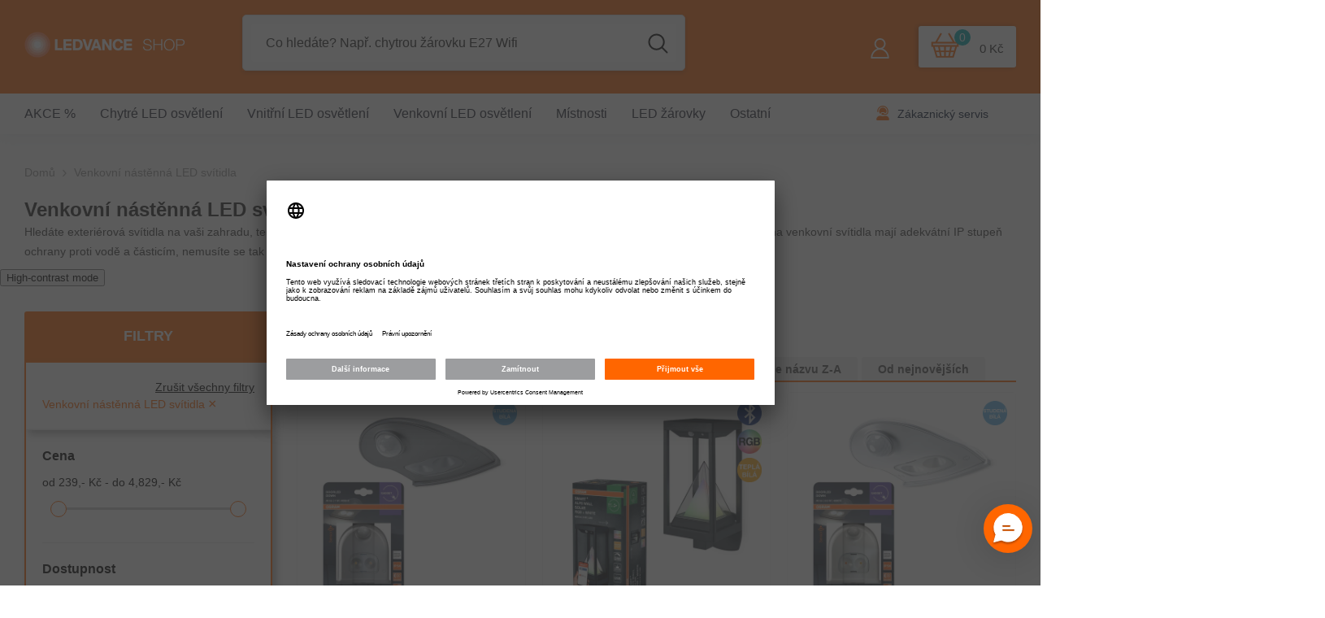

--- FILE ---
content_type: text/css
request_url: https://eshop.ledvance.cz/cdn/shop/t/116/assets/custom.css?v=71987657667556127801754016952
body_size: 521
content:
#usercentrics-root{display:block}@media (min-width: 1024px){.header-03 .header__iconItem svg{width:25px!important;height:25px!important;color:#000}.halo-block-header .title .text{width:100%!important}.header-03 .cart-custom .previewCartTotals-value{font-size:15px;font-weight:500}.header-03 .cart-custom{margin-left:35px;text-align:left;display:flex;background-color:#fff;align-items:center;padding:20px 15px 16px 10px;border-radius:3px!important;box-shadow:-2px 0 7px #0000004d}.header-03 .cart-custom svg{position:absolute!important;top:50%!important;left:0!important;margin-top:-25.5px!important;width:45px!important;height:45px!important}.header-03 .header-top--wrapper .header-top--right .header__icon--cart .cart-count-bubble{top:-16px!important;right:calc(100% - 54px)!important;background-color:#00a9b2!important}.header-03 .cart-custom .previewCartTotals-value{padding-left:65px}.header-03 .header-top--wrapper .header-top--right .header__icon--wishlist{margin-top:5px!important}}.header-mobile-custom .background-overlay{display:none!important}@media (max-width: 1023px){.header-mobile-custom .halo-sidebar{max-width:100vw!important;transition:unset!important;margin-top:50px!important}.header-mobile-custom .cart-count-bubble{height:20px!important;width:20px!important;min-width:unset!important;min-height:unset!important}}.header-mobile-custom .header-mobile--item .close-menu-mb .icon-line:before,.header-mobile-custom .header-mobile--item .close-menu-mb .icon-line:after{left:13px;background:#f60;top:21px;transform:rotate(45deg);display:block;width:24px;height:2px;margin:3px 0;position:absolute;content:"";transition:transform .3s;transition-delay:.2s;-moz-transition-delay:.2s;-webkit-transition-delay:.2s;-o-transition-delay:.2s;-ms-transition-delay:.2s}.header-mobile-custom .header-mobile--item .close-menu-mb .icon-line:after{transform:rotate(-45deg)}.header-mobile-custom .header-mobile--item .close-menu-mb{display:none!important}.header-mobile-custom .header-mobile--item .close-menu-mb{left:unset;background:#fff;z-index:103;display:block;position:fixed;top:0;right:0;width:50px;height:50px}.header-mobile-custom.menu_open .item__mobile--hamburger{visibility:hidden}.header-mobile-custom.menu_open .header-mobile--item .close-menu-mb,.header-mobile-custom .header-mobile--item .close-menu-mb .icon-line{display:block!important}.header-mobile-custom .menu-heading-mobile .halo-sidebar-close{display:none!important}.header-mobile-custom .halo-sidebar_menu{z-index:100!important}.header-mobile-custom .header-mobile--icon svg{height:30px!important;width:30px!important}.header-mobile-custom .header-mobile--icon .header__icon--cart{background:#fff;border-radius:50px}.header-mobile--icon+.header-mobile--icon{padding-right:0!important}.header-mobile-custom .cart-count-bubble .text{line-height:16px}.header-mobile-custom .header__icon--cart .cart-count-bubble{top:-7px}.header-mobile-custom .header__icon--cart .cart-count-bubble{background-color:#00a9b2!important}.cart-count-bubble{min-width:20px!important;min-height:20px!important}.header-top--wrapper .header-top--right .header__icon--cart .cart-count-bubble{line-height:18px!important}.halo-product-bundle .halo-block-header .title{text-transform:none!important}.header__icon--search[data-search-mobile] .modal__toggle-open{stroke:transparent!important}@media (max-width: 767px){.content-box .banner-heading{line-height:36px!important}.halo-block-header{margin:0 0 35px!important}.breadcrumb-container.style--line_clamp_1{margin-right:0!important}.lbx-carousel .lbxsplide__arrow.lbxsplide__arrow--next{right:0!important}}@media (min-width: 1290px){.body-custom-width .sections-featured-blog .slick-arrow.slick-next{right:-20px!important}.body-custom-width .sections-featured-blog .slick-arrow.slick-prev{left:-20px!important}}@media (max-width: 1289px){.body-custom-width .sections-featured-blog .slick-arrow{display:none!important}}.cart-securityImage .label-wrapper{display:flex;align-items:flex-start}.cart-securityImagel .label-wrapper .heureka_checkbox{-webkit-appearance:auto;appearance:auto;display:block;position:unset;width:35px;height:auto;margin-top:5px;margin-right:5px;cursor:pointer}.cart-securityImage .label-wrapper p{margin:0;width:fit-content}.custom-text-style{line-height:calc(var(--fontsize-text-style) + 9px)}@media (min-width: 1280px){.productView.layout-1 .productView-thumbnail-wrapper,.productView.layout-2 .productView-thumbnail-wrapper{margin-top:25px!important}}.halo-productBadges .badge.custom-badge:has(img){padding:0!important}.halo-productBadges .badge.custom-badge img{width:100px!important}
/*# sourceMappingURL=/cdn/shop/t/116/assets/custom.css.map?v=71987657667556127801754016952 */


--- FILE ---
content_type: text/javascript
request_url: https://scripts.luigisbox.tech/LBX-327573.js
body_size: 30106
content:
if(!window._lbx_LBXscriptIncluded){window._lbx_LBXscriptIncluded=!0;try{if(window.location.hash.startsWith("#_integrator_data_")||sessionStorage.getItem("lbx_luma_integrator_storage")){document.addEventListener("luma:integrator-loaded",function(){window.Luigis.Integrator()},{once:!0});const e=document.createElement("SCRIPT");e.setAttribute("type","module"),document.head.appendChild(e),e.src="https://cdn.luigisbox.tech/luma/luma-integrator.js",window._lbx_integratorAppActive=!0}}catch(e){console.error(e)}var cookiesEnabled=function(){try{return!!navigator.cookieEnabled}catch(e){return!1}}(),lbx_preview=function(e){return{_previewMode:null,_queryStringParams:function(e){if(void 0===e||""===e)return{};"?"===e[0]&&(e=e.substring(1));for(var t=e.split("&"),i={},r=0;r<t.length;r++){var a=t[r].split("=",2);1===a.length?i[a[0]]="":i[a[0]]=decodeURIComponent(a[1].replace(/\\+/g," "))}return i}(window.location.search),read:function(t){return this._previewMode||(this._previewMode={version:null,apiBase:"https://app.luigisbox.tech",lang:"en",abTest:null},this._queryStringParams.hasOwnProperty("_lbxtm_version")?this._previewMode.version=this._queryStringParams._lbxtm_version:e&&sessionStorage.getItem("_lbxtm_version")&&(this._previewMode.version=sessionStorage.getItem("_lbxtm_version")),this._queryStringParams.hasOwnProperty("_lbxtm_api_base")?this._previewMode.apiBase=this._queryStringParams._lbxtm_api_base:e&&sessionStorage.getItem("_lbxtm_api_base")&&(this._previewMode.apiBase=sessionStorage.getItem("_lbxtm_api_base")),this._queryStringParams.hasOwnProperty("_lbxtm_lang")?this._previewMode.lang=this._queryStringParams._lbxtm_lang:e&&sessionStorage.getItem("_lbxtm_lang")&&(this._previewMode.lang=sessionStorage.getItem("_lbxtm_lang")),this._queryStringParams.hasOwnProperty("_lbxtm_ab_test")?this._previewMode.abTest=this._queryStringParams._lbxtm_ab_test:e&&sessionStorage.getItem("_lbxtm_ab_test")&&(this._previewMode.abTest=sessionStorage.getItem("_lbxtm_ab_test"))),t?this._previewMode.hasOwnProperty(t)?this._previewMode[t]:null:this._previewMode},commit:function(){e&&(sessionStorage.setItem("_lbxtm_version",this.read("version")),sessionStorage.setItem("_lbxtm_api_base",this.read("apiBase")),sessionStorage.setItem("_lbxtm_lang",this.read("lang")),sessionStorage.setItem("_lbxtm_ab_test",this.read("abTest")))},clear:function(){e&&(sessionStorage.removeItem("_lbxtm_version"),sessionStorage.removeItem("_lbxtm_api_base"),sessionStorage.removeItem("_lbxtm_lang"),sessionStorage.removeItem("_lbxtm_ab_test"))},clearUrlFromPreviewModeQueryString:function(){var e=[window.location.protocol,"//",window.location.host,window.location.pathname].join("");this._queryStringParams;this._queryStringParams.hasOwnProperty("_lbxtm_version")&&delete this._queryStringParams._lbxtm_version,this._queryStringParams.hasOwnProperty("_lbxtm_api_base")&&delete this._queryStringParams._lbxtm_api_base,this._queryStringParams.hasOwnProperty("_lbxtm_lang")&&delete this._queryStringParams._lbxtm_lang,this._queryStringParams.hasOwnProperty("_lbxtm_ab_test")&&delete this._queryStringParams._lbxtm_ab_test;var t="";for(var i in this._queryStringParams){var r=this._queryStringParams[i];t+=encodeURIComponent(i)+"="+encodeURIComponent(r)+"&"}return t.length>0&&(e+="?"+(t=t.substring(0,t.length-1))),e}}}(void 0===cookiesEnabled||cookiesEnabled),settings={autocomplete:{Layout:"heromobile",TrackerId:"276694-327573",Types:[{type:"product",context:"",placement:"",name:"",size:6,attributes:["brand.hl"],recommend:{size:"6"},defaultFilters:null,position:1},{type:"category",context:"",placement:"",name:"",size:10,attributes:[],recommend:{size:"10"},defaultFilters:null,position:2},{type:"article",context:"",placement:"",name:"",size:5,attributes:[],recommend:{size:"5"},defaultFilters:null,position:3},{size:7,type:"query",placement:"",attributes:[],position:5,recommend:{size:7}}],Locale:"cz",Translations:{cz:{priceFilter:{minimumFractionDigits:0,maximumFractionDigits:0,locale:"cz",prefixed:!1,symbol:",- K\u010d"}}},ShowAllPlacement:"main",Align:"center",ShowBranding:!0,TypingSuggestions:!1,TypingSuggestionsTimeout:0,ShowHeroProduct:!1,AutoReposition:!1,GridPosition:"right"},selector:['form[action="/search"] input[type="text"]','form[action="/search"] input[type="search"]'],waitForSelectors:[],styles:'.luigi-ac-highlight { color: #ffffff !important } .luigi-ac-highlight { background-color: #00abb6 !important } .luigi-ac-active,.luigi-ac-item:focus,.luigi-ac-item:hover { background-color: #e6e6e6 !important } .luigi-ac-hero-color,.luigi-ac-button { background: #ff6600 !important } .luigi-ac-hero-color-clickable:hover,.luigi-ac-query .luigi-ac-hero-color-clickable:hover,.luigi-ac-button:hover { background: #00abb6 !important } .luigi-ac-header,.luigi-ac-no-result { color: #ff6600 !important } .luigi-ac-others { background: #f2f2f2 !important } .luigi-ac-main .luigi-ac-name,.luigi-ac-main .luigi-ac-title { color: #000000 !important } .luigi-ac-other-content,.luigi-ac-others .luigi-ac-title { color: #000000 !important } .luigi-ac-query .luigi-ac-other-content,.luigi-ac-hero-color-clickable,.luigi-ac-button { color: #ffffff !important } .luigi-ac-main { border-right: 2px solid #ff6600 !important; border-bottom: 2px solid #ff6600 !important; } .luigi-ac-others { border-left: 2px solid #ff6600 !important; } @media(min-width: 1021px) { .luigi-ac-others { border-bottom: 2px solid #ff6600 !important; } } @media(max-width: 1020px) { .luigi-ac-others { border-right: 2px solid #ff6600 !important; } .luigi-ac-main { border-left: 2px solid #ff6600 !important; } } #predictive-search-results { display: none !important; } .luigi-ac-heromobile-input-wrap input { box-shadow: none; } .luigi-ac-heromobile-input-clear { display: none !important; } .luigi-ac-heromobile .luigi-ac-inner { background-color: #fff; border-radius: 3px; } .luigi-ac-heromobile .luigi-ac-header { text-transform: uppercase; font-weight: 600; padding-left: 5px !important; } .luigi-ac-heromobile .luigi-ac-other-content { font-weight: 400; } .luigi-ac-heromobile .luigi-ac-highlight { border-radius: 3px; } .luigi-ac-heromobile .luigi-ac-queries { padding-left: 5px !important; } .luigi-ac-heromobile .luigi-ac-queries .luigi-ac-header { padding: 0px !important; } @media (max-width: 1020px) { .luigi-ac-heromobile .luigi-ac-others { border: none !important; } } @media (min-width: 1021px) { .luigi-ac-heromobile .luigi-ac-others { width: 40% !important; height: 695px !important; border-radius: 3px 0px 0px 3px; box-shadow: 1px 5px 9px 0px rgba(0,0,0,0.3); -webkit-box-shadow: 1px 5px 9px 0px rgba(0,0,0,0.3); -moz-box-shadow: 1px 5px 9px 0px rgba(0,0,0,0.3); border: none !important; padding-left: 10px; padding-right: 10px; } .luigi-ac-heromobile .luigi-ac-products { width: 60% !important; height: 695px !important; border-radius: 0px 3px 3px 0px; box-shadow: 5px 5px 9px 0px rgba(0,0,0,0.3); -webkit-box-shadow: 5px 5px 9px 0px rgba(0,0,0,0.3); -moz-box-shadow: 5px 5px 9px 0px rgba(0,0,0,0.3); background-color: transparent !important; border: none !important; } .luigi-ac-heromobile .luigi-ac-rest-main { border: none !important; padding: 0 10px; } } .luigi-ac-heromobile .luigi-ac-main { border: none !important; } @media (min-width: 1021px) { .luigi-ac-heromobile .luigi-ac-item.luigi-ac-other[data-type="category"] { padding: 9px; background-color: #fff; margin: 1%; width: 48%; border-radius: 3px; } .luigi-ac-heromobile .luigi-ac-item.luigi-ac-other[data-type="category"] .luigi-ac-other-content { font-size: 12px; white-space: pre-wrap; -webkit-line-clamp: 2; font-weight: 600; height: 3.3em; overflow: hidden; display: -webkit-box; -webkit-box-align: center !important; } .luigi-ac-heromobile .luigi-ac-item.luigi-ac-other[data-type="article"] { padding-left: 5px !important; } } .luigi-ac-heromobile .luigi-ac-item.luigi-ac-product { flex-direction: column; background-color: #fff; /*box-shadow: 5px 5px 9px -2px rgba(0,0,0,0.23); -webkit-box-shadow: 5px 5px 9px -2px rgba(0,0,0,0.23); -moz-box-shadow: 5px 5px 9px -2px rgba(0,0,0,0.23);*/ margin: 1%; border: 1px solid #f5f5f5; border-radius: 3px; width: 31.33% !important; } @media (max-width: 1020px) { .luigi-ac-heromobile .luigi-ac-item.luigi-ac-product { margin: 1% !important; } } @media (max-width: 650px) { .luigi-ac-heromobile .luigi-ac-item.luigi-ac-product { width: 48% !important; } } .luigi-ac-heromobile .luigi-ac-item.luigi-ac-product .luigi-ac-image { width: 100% !important; height: 130px !important; max-height: 130px !important; } .luigi-ac-heromobile .luigi-ac-item.luigi-ac-product .luigi-ac-image img { max-height: 130px !important; margin: 0 !important; } .luigi-ac-heromobile .luigi-ac-item.luigi-ac-product .luigi-ac-description { width: 100%; } .luigi-ac-heromobile .luigi-ac-item.luigi-ac-product .luigi-ac-description .luigi-ac-text { display: grid; } .luigi-ac-heromobile .luigi-ac-item.luigi-ac-product .luigi-ac-description .luigi-ac-text .luigi-ac-name { order: 2; color: #fd6506 !important; font-weight: 300; } .luigi-ac-heromobile .luigi-ac-item.luigi-ac-product .luigi-ac-description .luigi-ac-text .luigi-ac-attrs { order: 1; } .luigi-ac-heromobile .luigi-ac-item.luigi-ac-product .luigi-ac-description .luigi-ac-text .luigi-ac-attrs .luigi-ac-attr.luigi-ac-attr--brand { font-size: 11px; color: #000; font-weight: 600; } .luigi-ac-heromobile .luigi-ac-button-block { padding-left: 87px !important; padding-right: 0px !important; } @media screen and (max-width: 1020px) { .luigi-ac-heromobile .luigi-ac-button-block { padding: 15px 15px !important; } } .luigi-ac-heromobile .luigi-ac-button-block .luigi-ac-button { border-radius: 3px; }',initialize:function(e){Luigis.Utils.wait(function(){if(!document.querySelector('.open_search_mobile .halo-sidebar-wrapper form[action="/search"] input[type="search"]'))return!1;AutoComplete(e.autocomplete,e.selector,document,e.waitForSelectors),document.querySelector('.open_search_mobile .halo-sidebar-wrapper form[action="/search"] input[type="search"]').focus(),document.querySelector('.open_search_mobile .halo-sidebar-wrapper form[action="/search"] input[type="search"]').click(),Luigis.Utils.addLiveListener(".luigi-ac-close","click",function(){document.querySelector("body").className=document.querySelector("body").className.replace("open_search_mobile","")})})}},searchSettings={search:{TrackerId:"276694-327573",Theme:"boo",SearchIntegration:"in-place",Size:24,DynamicFacetsSize:"4:5",GATrackingCode:"default",Facets:["price_amount","availability_text","Typ produktu:5","brand","category:7","Patice:5","Maxim\xe1ln\xed v\xfdkon_amount:5","Celkov\xfd sv\u011bteln\xfd tok_amount:5","Barva sv\u011btla","Technologie chytr\xe9 dom\xe1cnosti","Materi\xe1l_split:5"],Sorts:["price_amount","title","_introduced_at"],Locale:"cz",Translations:{cz:{sort:{default:"Doporu\u010dujeme","price_amount:asc":"Nejni\u017e\u0161\xed cena","price_amount:desc":"Nejvy\u0161\u0161\xed cena","title:asc":"N\xe1zev A-Z","title:desc":"N\xe1zev Z-A","_introduced_at:asc":"Nejnov\u011bj\u0161\xed","_introduced_at:desc":"Nejstar\u0161\xed"},facet:{name:{"Celkov\xfd sv\u011bteln\xfd tok_amount":"Celkov\xfd sv\u011bteln\xfd tok",brand:"Zna\u010dka","Maxim\xe1ln\xed v\xfdkon_amount":"Maxim\xe1ln\xed v\xfdkon",availability_text:"Dostupnost","global-protectiontype":"Stupe\u0148 ochrany","global-smartlbx":"Chytr\xfd dom\xe1c\xed asistent","global-special bulbs":"Speci\xe1ln\xed \u017e\xe1rovky","Luigi's Box - Smart Assistant":"Hlasov\xfd asistent","Materi\xe1l_split":"Materi\xe1l"}},site:{title:"Vyhled\xe1v\xe1n\xed",titleResults:"V\xfdsledky pro :query (:hitsCount)"}}},PriceFilter:{minimumFractionDigits:0,maximumFractionDigits:0,locale:"cz",prefixed:!1,symbol:",- K\u010d"},DefaultFilters:{type:"product"},QuicksearchTypes:["category:6","article: 6"],TopItems:["product:6","category:3","article:3"],OnDone:function(){window._lbx_originalTitle&&(document.title=window._lbx_originalTitle),window._lbx_originalTitle=void 0,Luigis.Utils.wait([".open_search_mobile .halo-sidebar-close"],function(){document.querySelector("body").className=document.querySelector("body").className.replace("open_search_mobile","")}),document.querySelector(".luigisbox-results-wrapper")&&(document.querySelector(".luigisbox-results-wrapper").style.height="auto"),window.location.href.indexOf("?q")>-1||window.location.href.indexOf("&q=")>-1?(document.querySelector(".collection-content")&&(document.querySelector(".collection-content").style.display="none"),document.querySelector(".breadcrumb-container")&&(document.querySelector(".breadcrumb-container").style.display="none"),document.querySelector(".collection-description")&&(document.querySelector(".collection-description").style.display="none"),document.querySelector(".lb-search__headline")&&(document.querySelector(".lb-search__headline").style.display="block"),document.querySelector(".lb-quick-searches")&&(document.querySelector(".lb-quick-searches").style.display="block")):window.location.href.indexOf("/collections/")>-1&&(document.querySelector(".lb-search__headline")&&(document.querySelector(".lb-search__headline").style.display="none"),document.querySelector(".lb-quick-searches")&&(document.querySelector(".lb-quick-searches").style.display="none")),document.querySelector(".lb-search")&&document.querySelector(".luigisbox-results-wrapper")&&(document.querySelector("body").style.visibility="visible"),document.querySelector(".lb-loader")&&(document.querySelector(".lb-loader").style.display="none")},UrlParamName:{FACETS:"lb.f[]",QUERY:"q"},QueryUnderstanding:!1,ActiveAnywhere:!0,EventSelector:""},inputSelector:'form[action="/search"] input[type="text"], form[action="/search"] input[type="search"]',wrapperElementSelector:".luigisbox-results-wrapper",styles:'.lb-checkbox:hover .lb-checkbox__element { border-color: #ff6600 !important; } .lb-search-bg-color-primary,.lb-search-bg-color-primary-clickable { background-color: #ff6600 !important; } .lb-search .vue-slider-dot { border: 1px solid #ff6600 !important } .lb-search-bg-color-secondary,.lb-search-bg-color-secondary-clickable { background-color: #ff6600 !important; } .lb-search-primary-fill { fill: #ff6600 !important; } .lb-search-bg-color-input { background-color: #ff66000d !important; } .lb-search-text-color-primary-clickable { color: #000000 !important } .lb-sort:focus { color: #000000 !important; } .lb-search-text-color-primary { color: #000000 !important } .lb-search-bg-color-primary-clickable:hover { background-color: #c43300 !important } .lb-search-text-color-primary-clickable:hover { color: #c43300 !important } .lb-loader { position: absolute; } @media (min-width: 1025px) { .template-search.product-card-layout-02 .productGrid .lb-product { padding-left: 10px; padding-right: 10px; } } .lb-checkbox[data-color="omnibus-label-omnibus-not-compliant"],.lb-checkbox[data-color="omnibus-label-omnibus-compliant"] { display: none !important; } .lb-black-friday { background: black; color: white; padding: 5px !important; font-size: 12px !important; font-weight: 600 !important; } .lb-product .button.button-ATC.ee_quick_add_to_cart:hover { background: #047857 !important; border-color: #047857 !important; } .lb-product .card-information__wrapper { height: 131px !important; } .lb-product .card-product.lbx-hover .card-media.media--hover-effect-lbx > img:first-child:not(:only-child) { opacity: 0; } .lb-product .card-product.lbx-hover .card-media.media--hover-effect-lbx > img + img { opacity: 1; transform: scale(1.05); transition: opacity 0.5s,transform 2s cubic-bezier(0,0,0.44,1.18),-webkit-transform 2s cubic-bezier(0,0,0.44,1.18); } .lb-product .card-product.lbx-hover .card-media.media--hover-effect-lbx > img + video { opacity: 1; } #lb-search-element .lb-search-text-color-red { color: #ff6600; } #lb-search-element .lb-search { font-family: inherit !important; font-size: inherit !important; /*sort*/ /*sort end*/ } @media (min-width: 768px) { #lb-search-element .lb-search .lb-search__aside { width: 25%; } } #lb-search-element .lb-search .lb-search__aside .lb-aside-border { border: none; } #lb-search-element .lb-search .lb-search__aside .lb-aside-border .lb-d-none.lb-d-t-block { border-top: 2px solid #ff6600; border-left: 2px solid #ff6600; border-right: 2px solid #ff6600; box-shadow: 5px 5px 9px 0px rgba(0,0,0,0.3); -webkit-box-shadow: 5px 5px 9px 0px rgba(0,0,0,0.3); -moz-box-shadow: 5px 5px 9px 0px rgba(0,0,0,0.3); } #lb-search-element .lb-search .lb-search__aside .lb-histogram { display: none; } #lb-search-element .lb-search .lb-search__aside .lb-aside-heading { background-color: #ff6600; color: #fff; font-size: 18px; line-height: 1.2em; margin-bottom: 0px; padding-top: 20px; text-align: center; text-transform: uppercase; padding-bottom: 20px; border-radius: 3px 3px 0px 0px; } @media (max-width: 767px) { #lb-search-element .lb-search .lb-search__aside .lb-aside-heading { text-align: left; padding-bottom: 12px; padding-left: 10px; } } #lb-search-element .lb-search .lb-search__aside .lb-active-filters { padding: 0 20px; } #lb-search-element .lb-search .lb-search__aside .lb-facet__cancel { margin-top: 0; } #lb-search-element .lb-search .lb-search__aside .lb-facets { padding: 0 20px; border: 2px solid #ff6600; border-top: none; border-radius: 0px 0px 3px 3px; box-shadow: 5px 5px 9px 0px rgba(0,0,0,0.3); -webkit-box-shadow: 5px 5px 9px 0px rgba(0,0,0,0.3); -moz-box-shadow: 5px 5px 9px 0px rgba(0,0,0,0.3); } #lb-search-element .lb-search .lb-search__aside .lb-facets .lb-facet__title:after { display: none !important; } #lb-search-element .lb-search .lb-search__aside .lb-facets .lb-facet { padding: 0; } #lb-search-element .lb-search .lb-search__aside .lb-facets .lb-facet__header { margin-top: 0; padding-top: 20px; } #lb-search-element .lb-search .lb-search__aside .lb-facets .lb-checkbox__element { border: 1px solid #ff6600; background-color: #fff; } #lb-search-element .lb-search .lb-search__aside .lb-facets .lb-checkbox__text { text-transform: none; } #lb-search-element .lb-search .lb-search__close-filter { right: 22px; top: 31px; } #lb-search-element .lb-search .vue-slider-component .vue-slider-dot { z-index: 2; } #lb-search-element .lb-search .lb-search__button-and-sorting__sorting { margin-left: 0; width: 100%; border-bottom: 2px solid #ff6600; } @media (max-width: 767px) { #lb-search-element .lb-search .lb-search__button-and-sorting__sorting { width: 49%; } } @media (max-width: 539px) { #lb-search-element .lb-search .lb-search__button-and-sorting__sorting { width: 100%; } } #lb-search-element .lb-search .lb-sorts .lb-sorts__title,#lb-search-element .lb-search .lb-sorts select { display: none; border: none; font-family: inherit !important; } @media (max-width: 1040px) { #lb-search-element .lb-search .lb-sorts { justify-content: end; margin-top: 43px; } #lb-search-element .lb-search .lb-sorts .lb-sorts__title,#lb-search-element .lb-search .lb-sorts select { display: block; } } @media (max-width: 767px) { #lb-search-element .lb-search .lb-sorts { margin-top: 0; justify-content: left; } } @media (min-width: 1041px) { #lb-search-element .lb-search .lb-sorts { display: block; height: auto; } } @media (max-width: 539px) { #lb-search-element .lb-search .lb-sorts { flex-wrap: nowrap; } } #lb-search-element .lb-search .lb-sort-ul { border: none; display: flex; justify-content: flex-start; margin-top: 56px; padding: 0; margin-bottom: 0; } @media (max-width: 1040px) { #lb-search-element .lb-search .lb-sort-ul { display: none; flex-wrap: wrap; } } #lb-search-element .lb-search .lb-sort-ul .nav-link { margin-bottom: -3px; color: #505050; display: block; letter-spacing: normal; font-family: inherit; font-weight: 600; text-transform: none; font-size: 13.5px; cursor: pointer; padding: 0 2rem; background: transparent; line-height: 24px; } #lb-search-element .lb-search .lb-sort-ul .nav-item { margin: 0; float: left; width: auto; display: block; padding: 4px 0; background-color: #f2f2f2; border-radius: 3px 3px 0 0; margin-right: 5px; } #lb-search-element .lb-search .lb-sort-ul .active { background-color: #ff6600 !important; } #lb-search-element .lb-search .lb-sort-ul .active .nav-link { color: #fff; } #lb-search-element .lb-search .lb-sort-ul .active .nav-link:hover { color: #fff; } #lb-search-element .lb-search .lb-sort-ul .nav-link:hover { color: #ff6600; } @media (min-width: 768px) { #lb-search-element .lb-search .lb-search__main { width: 75%; padding-left: 30px; } #lb-search-element .lb-search .lb-search__main .lb-results__heading { margin-top: -75px; } } #lb-search-element .lb-search .lb-search__main .lb-results { margin-top: 66px; overflow: visible; } #lb-search-element .lb-search .lb-search__main .lb-results .collection { width: 100%; } #lb-search-element .lb-search .lb-search__main .lb-results .productGrid { margin: 0 !important; } #lb-search-element .lb-search .lb-search__main .lb-quick-search-default__item { margin-left: 1.5%; width: 32.33%; border-radius: 3px; /*box-shadow: 5px 5px 9px 0px rgba(0,0,0,0.3); -webkit-box-shadow: 5px 5px 9px 0px rgba(0,0,0,0.3); -moz-box-shadow: 5px 5px 9px 0px rgba(0,0,0,0.3);*/ } #lb-search-element .lb-search .lb-search__main .lb-quick-search-default__item:nth-of-type(4n+1) { margin-left: 1.5%; } @media (max-width: 920px) { #lb-search-element .lb-search .lb-search__main .lb-quick-search-default__item:nth-of-type(4n+1) { margin-left: 0; } } #lb-search-element .lb-search .lb-search__main .lb-quick-search-default__item:nth-of-type(3n+1) { margin-left: 0; } @media (max-width: 920px) { #lb-search-element .lb-search .lb-search__main .lb-quick-search-default__item:nth-of-type(3n+1) { margin-left: 1.5%; } } @media (max-width: 520px) { #lb-search-element .lb-search .lb-search__main .lb-quick-search-default__item:nth-of-type(3n+1) { margin-left: 0%; } } @media (max-width: 920px) { #lb-search-element .lb-search .lb-search__main .lb-quick-search-default__item:nth-of-type(2n+1) { margin-left: 0; } } @media (max-width: 920px) { #lb-search-element .lb-search .lb-search__main .lb-quick-search-default__item { width: 49%; margin-left: 1.5%; } } @media (max-width: 520px) { #lb-search-element .lb-search .lb-search__main .lb-quick-search-default__item { width: 100%; margin-left: 0; } } #lb-search-element .lb-search .lb-search__main .lb-quick-search-default__item-title { font-size: 14px; font-weight: 600; } #lb-search-element .lb-search .lb-search__main .lb-quick-search-default__item-image-wrapper { display: none; } #lb-search-element .lb-search .lb-search__main .lb-product { float: left; padding-left: 10px; padding-right: 10px; } @media (min-width: 200px) { #lb-search-element .lb-search .lb-search__main .lb-product { width: 50%; } } @media (min-width: 768px) { #lb-search-element .lb-search .lb-search__main .lb-product { width: 33.3333333%; } } #lb-search-element .lb-search .lb-search__main .lb-product .card { margin-bottom: 10px; } #lb-search-element .lb-search .lb-search__main .lb-product .card-title { height: 48px; } #lb-search-element .lb-search .lb-search__main .lb-product .badge-right img { height: 30px; margin-bottom: 5px; display: none; } #lb-search-element .lb-search .lb-search__main .lb-product .badge-right img:nth-of-type(1),#lb-search-element .lb-search .lb-search__main .lb-product .badge-right img:nth-of-type(2),#lb-search-element .lb-search .lb-search__main .lb-product .badge-right img:nth-of-type(3),#lb-search-element .lb-search .lb-search__main .lb-product .badge-right img:nth-of-type(4),#lb-search-element .lb-search .lb-search__main .lb-product .badge-right img:nth-of-type(5),#lb-search-element .lb-search .lb-search__main .lb-product .badge-right img:nth-of-type(6) { display: block; } #lb-search-element .lb-search .lb-search__main .lb-product .badge-right .h_24 { height: 24px; } #lb-search-element .lb-search .lb-search__main .lb-product .badge-right .h_40 { height: 24px; } #lb-search-element .lb-search .lb-search__main .lb-product .badge-left img { height: 30px; margin-bottom: 10px; display: none; } #lb-search-element .lb-search .lb-search__main .lb-product .badge-left img:nth-of-type(1),#lb-search-element .lb-search .lb-search__main .lb-product .badge-left img:nth-of-type(2),#lb-search-element .lb-search .lb-search__main .lb-product .badge-left img:nth-of-type(3),#lb-search-element .lb-search .lb-search__main .lb-product .badge-left img:nth-of-type(4),#lb-search-element .lb-search .lb-search__main .lb-product .badge-left img:nth-of-type(5),#lb-search-element .lb-search .lb-search__main .lb-product .badge-left img:nth-of-type(6) { display: block; } #lb-search-element .lb-search .lb-search__main .lb-product .badge-left img.lb-badge-matter { margin-bottom: 0; } #lb-search-element .lb-search .lb-search__main .lb-product .badge-left .h_24 { height: 24px; } #lb-search-element .lb-search .lb-search__main .lb-product .badge-left .h_40 { height: 40px; margin: 0; } #lb-search-element .lb-search .lb-search__main .lb-pagination__btn { border-radius: 3px; font-size: 16px; } @media (max-width: 1021px) { #lb-search-element .lb-search .lb-search__main .lb-pagination_page--button-first,#lb-search-element .lb-search .lb-search__main .lb-pagination_page--button-prev { left: 0px; } } @media (max-width: 1021px) { #lb-search-element .lb-search .lb-search__main .lb-pagination_page--button-last,#lb-search-element .lb-search .lb-search__main .lb-pagination_page--button-next { right: 0px; } } #lb-search-element .lb-search .lb-search__main .lb-pagination__pager { font-size: 14px; justify-content: flex-end; } #lb-search-element .lb-search .lb-search__main .lb-pagination__pager .lb-pagination_page--button { top: -7px; background-size: 10px auto; } #lb-search-element .lb-search .lb-search__main .lb-pagination__pager .lb-pagination_page--button-first,#lb-search-element .lb-search .lb-search__main .lb-pagination__pager .lb-pagination_page--button-last { background-size: 14px auto; } #lb-search-element .lb-search .lb-search__main .lb-pagination__pager .lb-pagination_page { margin: 5px; width: 18px; } @media (min-width: 768px) { #lb-search-element .lb-search .lb-search__main .lb-pagination__pager .lb-pagination_page--button-prev { margin-right: 5px; } #lb-search-element .lb-search .lb-search__main .lb-pagination__pager .lb-pagination_page--button-next { margin-left: 5px; } } #lb-search-element .lb-search.is-no-results .lb-search__headline { margin-bottom: 80px; } #lb-search-element .product-item .card-action { margin-top: 10px; }',disableDeferring:!0,templates:{"template-sort":"<div\n         v-if=\"isSorts && isNoResults === false\"\n        class=\"lb-sorts\"\n    >    \n    <ul class=\"lb-sort-ul\">\n        <li class=\"nav-item\" :class=\"sortBy === '' ? 'active' : ''\" @click.prevent=\"doSort()\">\n          <a href\n            class=\"nav-link\">Podle relevance</a>\n        </li>\n        <li class=\"nav-item \" :class=\"sortBy === 'price_amount' && sortDir === 'asc' ? 'active' : ''\" @click.prevent=\"doSort('price_amount:asc')\">\n            <a href class=\" nav-link \"\n            :class=\"sortClass('price_amount:asc', {\n                    'lb-search-bg-color-secondary': isActiveSort('price_amount:asc'),\n                    'lb-search-bg-color-default-clickable': !isActiveSort('price_amount:asc')\n                })\">Nejlevn\u011bj\u0161\xed</a>\n        </li>\n        \n        <li class=\"nav-item \" :class=\"sortBy === 'price_amount' && sortDir === 'desc' ? 'active' : ''\" @click.prevent=\"doSort('price_amount:desc')\">\n            <a href class=\"nav-link\"\n                :class=\"sortClass('price_amount:desc', {\n                    'lb-search-bg-color-secondary': isActiveSort('price_amount:desc'),\n                    'lb-search-bg-color-default-clickable': !isActiveSort('price_amount:desc')\n                })\">Nejdra\u017e\u0161\xed</a>\n        </li>\n        \n        <li class=\"nav-item \" :class=\"sortBy === 'title' && sortDir === 'asc' ? 'active' : ''\" @click.prevent=\"doSort('title:asc')\">\n            <a href class=\"nav-link\"\n                :class=\"sortClass('title:asc', {\n                    'lb-search-bg-color-secondary': isActiveSort('title:asc'),\n                    'lb-search-bg-color-default-clickable': !isActiveSort('title:asc')\n                })\">Podle n\xe1zvu A-Z</a>\n        </li>\n        <li class=\"nav-item\" :class=\"sortBy === 'title' && sortDir === 'desc' ? 'active' : ''\" @click.prevent=\"doSort('title:desc')\">\n            <a href class=\"nav-link\"\n                :class=\"sortClass('title:desc', {\n                    'lb-search-bg-color-secondary': isActiveSort('title:desc'),\n                    'lb-search-bg-color-default-clickable': !isActiveSort('title:desc')\n                })\">Podle n\xe1zvu Z-A</a>\n        </li>\n        <li class=\"nav-item\" :class=\"sortBy === '_introduced_at' && sortDir === 'desc' ? 'active' : ''\" @click.prevent=\"doSort('_introduced_at:desc')\">\n            <a href class=\"nav-link\"\n                :class=\"sortClass('_introduced_at:desc', {\n                    'lb-search-bg-color-secondary': isActiveSort('_introduced_at:desc'),\n                    'lb-search-bg-color-default-clickable': !isActiveSort('_introduced_at:desc')\n                })\">Od nejnov\u011bj\u0161\xedch</a>\n        </li>\n    </ul>\n    \n        <div\n            class=\"lb-sorts__title\"\n            v-html=\"trans('sort.headlineTitle')\"\n        ></div>\n        <select v-model=\"sortModel\">\n            <option v-for=\"option in sortOptions\" :key=\"'sort-'.concat(option)\" :value=\"option\">{{ trans('sort.'.concat(option || 'default')) }}</option>\n        </select>\n    </div>\n    \n",
"template-result-default":'<li class="product product-masonry-item lb-product" style="grid-row-end: span 28;">\r\n    <div class="product-item">\r\n        <div class="card ajax-loaded">\r\n            <div class="card-product" @mouseover="$event.target.closest(\'.card-product\').classList.add(\'lbx-hover\')" @mouseleave="$event.target.closest(\'.card-product\').classList.remove(\'lbx-hover\')">\r\n                <div class="card-product__wrapper">\r\n                    <div class="card__badge badge-left halo-productBadges halo-productBadges--left" data-new-badge-number="30">\r\n                        <!--<span v-if="attributes.price_old_amount && attributes.price_old_amount>attributes.price_amount" aria-hidden="true">-->\r\n                        <!--    <img class="h_24" -->\r\n                        <!--    src="https://cdn.shopify.com/s/files/1/0588/8452/2141/files/badge-LDV_AKCE.png?v=1663327031">-->\r\n                        <!--</span>-->\r\n                        <!--BLACK FRIDAY-->\r\n                        <!--<span v-if="attributes.price_old_amount && attributes.price_old_amount>attributes.price_amount" aria-hidden="true">-->\r\n                        <!--    <span class="lb-black-friday">BLACK FRIDAY</span>-->\r\n                        <!--</span>-->\r\n                        <span v-if="attributes.Labels && attributes.Labels.indexOf(\'Novinka\')>-1" aria-hidden="true">\r\n                            <img class="h_24" \r\n                            src="https://cdn.shopify.com/s/files/1/0588/8452/2141/files/badge-LDV_NOVINKA.png?v=1663327031">\r\n                        </span>\r\n                        <span v-if="attributes.Labels && attributes.Labels.indexOf(\'Top\')>-1" aria-hidden="true">\r\n                            <img class="h_24" \r\n                            src="https://cdn.shopify.com/s/files/1/0588/8452/2141/files/badge-LDV_TOP.png?v=1663327031">\r\n                        </span>\r\n                        <span v-if="attributes.tags && attributes.tags.indexOf(\'Adventn\xed kalend\xe1\u0159 1+1\')>-1" aria-hidden="true">\r\n                            <img class="h_36" src="https://cdn.shopify.com/s/files/1/0588/8452/2141/files/Adventni_kalendar_1_1.png?v=1764236217">\r\n                        </span>\r\n                        <span v-if="attributes.tags && attributes.tags.indexOf(\'Adventn\xed kalend\xe1\u0159 2+1\')>-1" aria-hidden="true">\r\n                            <img class="h_36" src="https://cdn.shopify.com/s/files/1/0588/8452/2141/files/Adventni_kalendar_2_1_1f6bc184-f2eb-458b-90d1-953f28c33397.png?v=1764236067">\r\n                        </span>\r\n                        <span v-if="attributes.tags && attributes.tags.indexOf(\'Adventn\xed kalend\xe1\u0159 3+1\')>-1" aria-hidden="true">\r\n                            <img class="h_36" src="https://cdn.shopify.com/s/files/1/0588/8452/2141/files/Adventni_kalendar_3_1_75900af3-4e49-4f66-a2d0-3d9aeb4bb64b.png?v=1764236068">\r\n                        </span>\r\n                        <span v-if="attributes.tags && attributes.tags.indexOf(\'Adventn\xed kalend\xe1\u0159 d\xe1rek\')>-1" aria-hidden="true">\r\n                            <img class="h_36" src="https://cdn.shopify.com/s/files/1/0588/8452/2141/files/Adventni_kalendar_darek.png?v=1763732569">\r\n                        </span>\r\n                        <span v-if="attributes.tags && attributes.tags.indexOf(\'Adventn\xed kalend\xe1\u0159\')>-1" aria-hidden="true">\r\n                            <img class="h_36" src="https://cdn.shopify.com/s/files/1/0588/8452/2141/files/Adventni_kalendar_48c1eb34-e156-4ef0-a20d-979a1276d8a8.png?v=1764236068">\r\n                        </span>\r\n                        \r\n                        <span v-if="attributes.availability && attributes.availability==1"></span>\r\n                        <span v-else class="badge sold-out-badge" aria-hidden="true">\r\n                            Vyprod\xe1no\r\n                        </span>\r\n                        <span v-if="attributes.price_old_amount && attributes.price_old_amount>attributes.price_amount" class="badge sale-badge" aria-hidden="true">-{{ ((attributes.price_old_amount - attributes.price_amount) / attributes.price_old_amount).toFixed(2) * 100}}%</span>\r\n                        \r\n                        \r\n                    </div>\r\n                    \r\n                    <div v-if="attributes.title.toLowerCase().includes(\'matter\')"  class="productView-badge quocne-true  badge-left halo-productBadges halo-productBadges--left" data-new-badge-number="30">\r\n                        <span class="badge custom-badge" aria-hidden="true">\r\n                            <img class="lb-badge-matter" src="https://cdn.shopify.com/s/files/1/0612/6773/8703/files/Matter_logo_688b227ae3056.jpg?v=1754016466" alt="Matter Logo" width="100">\r\n                        </span>\r\n                    </div>\r\n\r\n                    <div class="card__badge badge-right halo-productBadges halo-productBadges--right" data-new-badge-number="30">\r\n                        <template v-if="attributes[\'Chytr\xfd dom\xe1c\xed asistent\'] && attributes[\'Chytr\xfd dom\xe1c\xed asistent\'][0]">\r\n                            <img v-if="attributes[\'Chytr\xfd dom\xe1c\xed asistent\'][0].indexOf(\'Google\')>-1" class="h_40" \r\n                            src="https://cdn.shopify.com/s/files/1/0588/8452/2141/files/ldv_-_badge_-_google_-_oprava_velikosti.png?v=1666255237">\r\n                            <img v-if="attributes[\'Chytr\xfd dom\xe1c\xed asistent\'][0].indexOf(\'Alexa\')>-1" class="h_40" \r\n                            src="https://cdn.shopify.com/s/files/1/0588/8452/2141/files/ldv_-_badge_-_alexa_-_oprava_velikosti.png?v=1666255237">\r\n                            <img v-if="attributes[\'Chytr\xfd dom\xe1c\xed asistent\'][0].indexOf(\'LEDVANCE\')>-1" class="h_40"\r\n                            src="https://cdn.shopify.com/s/files/1/0588/8452/2141/files/ldv_-_badge_-_ldv_app_-_oprava_velikosti.png?v=1666255237">\r\n                        </template>\r\n                        <template v-if="attributes[\'Technologie chytr\xe9 dom\xe1cnosti\'] && attributes[\'Technologie chytr\xe9 dom\xe1cnosti\'][0]">\r\n                            <img v-if="attributes[\'Technologie chytr\xe9 dom\xe1cnosti\'][0].indexOf(\'Wi-Fi\')>-1" class="h_24" \r\n                            src="https://cdn.shopify.com/s/files/1/0588/8452/2141/files/badge-LDV_WIFI.png?v=1663242437">\r\n                            <img v-if="attributes[\'Technologie chytr\xe9 dom\xe1cnosti\'][0].indexOf(\'Bluetooth\')>-1" \r\n                            src="https://cdn.shopify.com/s/files/1/0588/8452/2141/files/LDV_BLUETOOTH_-_vetsi.png?v=1664789708">\r\n                            <img v-if="attributes[\'Technologie chytr\xe9 dom\xe1cnosti\'][0].indexOf(\'ZigBee\')>-1" \r\n                            src="https://cdn.shopify.com/s/files/1/0588/8452/2141/files/icons8-zigbee-240.png?v=1664190780">\r\n                        </template>\r\n                        <template v-if="attributes[\'Stm\xedvatelnost\'] && attributes[\'Stm\xedvatelnost\'][0] && attributes[\'Stm\xedvatelnost\'][0]==true">\r\n                            <img src="https://cdn.shopify.com/s/files/1/0588/8452/2141/files/badge-LDV_DIM.png?v=1663242436">\r\n                        </template>\r\n                        <template v-if="attributes[\'Barva sv\u011btla\'] && attributes[\'Barva sv\u011btla\'][0]">\r\n                            <img v-if="attributes[\'Barva sv\u011btla\'][0].indexOf(\'RGB\')>-1 && attributes[\'Barva sv\u011btla\'][0].indexOf(\'RGBW\')<0" \r\n                            src="https://cdn.shopify.com/s/files/1/0588/8452/2141/files/LDV_RGB_-_vetsi.png?v=1664789710">\r\n                            <img v-if="attributes[\'Barva sv\u011btla\'][0].indexOf(\'RGBW\')>-1" \r\n                            src="https://cdn.shopify.com/s/files/1/0588/8452/2141/files/LDV_RGBW_-_vetsi.png?v=1664789710">\r\n                            <img v-if="attributes[\'Barva sv\u011btla\'][0].indexOf(\'Tepl\xe1 b\xedl\xe1\')>-1" \r\n                            src="https://cdn.shopify.com/s/files/1/0588/8452/2141/files/LDV_WARM_WHITE_-_vetsi.png?v=1664789708">\r\n                            <img v-if="attributes[\'Barva sv\u011btla\'][0].indexOf(\'Studen\xe1 b\xedl\xe1\')>-1" \r\n                            src="https://cdn.shopify.com/s/files/1/0588/8452/2141/files/LDV_COOL_WHITE_-_vetsi.png?v=1664789708">\r\n                        </template>\r\n                        <template v-if="attributes[\'Patice\'] && attributes[\'Patice\'][0]">\r\n                            <img v-if="attributes[\'Patice\'][0].indexOf(\'E27\')>-1" \r\n                            src="https://cdn.shopify.com/s/files/1/0588/8452/2141/files/LDV_E27_-_vetsi.png?v=1664789709">\r\n                            <img v-if="attributes[\'Patice\'][0].indexOf(\'E14\')>-1" \r\n                            src="https://cdn.shopify.com/s/files/1/0588/8452/2141/files/LDV_E14_-_vetsi.png?v=1664789708">\r\n                            <img v-if="attributes[\'Patice\'][0].indexOf(\'GU10\')>-1" \r\n                            src="https://cdn.shopify.com/s/files/1/0588/8452/2141/files/LDV_GU10_-_vetsi.png?v=1664789708">\r\n                            <img v-if="attributes[\'Patice\'][0].indexOf(\'G9\')>-1" \r\n                            src="https://cdn.shopify.com/s/files/1/0588/8452/2141/files/LDV_G9_-_vetsi.png?v=1664789709">\r\n                            <img v-if="attributes[\'Patice\'][0].indexOf(\'GU5.3\')>-1" \r\n                            src="https://cdn.shopify.com/s/files/1/0588/8452/2141/files/LDV_GU5.3_-_vetsi.png?v=1664789708">\r\n                        </template>\r\n                        <template v-if="attributes[\'brand\'] && attributes[\'brand\'][0] && attributes[\'brand\'][0].indexOf(\'SUN@HOME\')>-1">\r\n                            <img src="https://cdn.shopify.com/s/files/1/0588/8452/2141/files/LDV_CRI95_-_vetsi.png?v=1664789707">\r\n                            <img src="https://cdn.shopify.com/s/files/1/0588/8452/2141/files/badge-LDV_CIRCADIAN.png?v=1663242436">\r\n                        </template>\r\n                        <template v-if="attributes[\'motionsensor\'] && attributes[\'motionsensor\'][0] && attributes[\'motionsensor\'][0]==true">\r\n                            <img src="https://cdn.shopify.com/s/files/1/0588/8452/2141/files/LDV_MOTION_SENSOR_-_vetsi.png?v=1664789707">\r\n                        </template>\r\n                        <template v-if="attributes[\'protectiontype\'] && attributes[\'protectiontype\'][0]">\r\n                            <img v-if="attributes[\'protectiontype\'][0].indexOf(\'IP44\')>-1" \r\n                            src="https://cdn.shopify.com/s/files/1/0588/8452/2141/files/LDV_IP44_-_vetsi.png?v=1664789708">\r\n                            <img v-if="attributes[\'protectiontype\'][0].indexOf(\'IP65\')>-1"  \r\n                            src="https://cdn.shopify.com/s/files/1/0588/8452/2141/files/LDV_IP65_-_vetsi.png?v=1664789709">\r\n                        </template>\r\n                        <template v-if="attributes[\'smartornot\'] && attributes[\'smartornot\'][0] && attributes[\'smartornot\'][0]==true">\r\n                            <img src="https://cdn.shopify.com/s/files/1/0588/8452/2141/files/LDV-BADGE-NEW_APP.png?v=1693564004">\r\n                        </template>\r\n                        \r\n                    \r\n                    </div>\r\n                    <a class="card-media card-media--square media--hover-effect-lbx media--loading-effect" :data-lb-id="url" \r\n                    :href="$window.location.pathname.indexOf(\'/search\')>-1 || $window.location.pathname.indexOf(\'/products/\')>-1 || $window.location.pathname.indexOf(\'/pages/\')>-1 || $window.location.pathname.indexOf(\'/blogs/\')>-1 || $window.location.pathname == \'/\' ? url : \'https://eshop.ledvance.cz\' + $window.location.pathname + url" style="padding-bottom: 100%;">\r\n                        <img v-if="g(\'attributes.image_link_m[0]\')" :data-srcset="attributes.image_link_m[0]" \r\n                        sizes="(min-width: 1100px) 1000px, (min-width: 750px) calc((100vw - 130px) / 2), calc((100vw - 50px) / 2)" \r\n                        :alt="attributes.title" size="1000" loading="lazy" class="motion-reduce lazyloaded" \r\n                        :srcset="attributes.image_link_m[0]">\r\n                        <img v-if="g(\'attributes.image_link_m[1]\')" :data-srcset="attributes.image_link_m[1]"\r\n                        sizes="(min-width: 1100px) 1000px, (min-width: 750px) calc((100vw - 130px) / 2), calc((100vw - 50px) / 2)" \r\n                        :alt="attributes.title" size="1000" loading="lazy" class="motion-reduce lazyloaded" \r\n                        :srcset="attributes.image_link_m[1]">\r\n                        <span class="data-lazy-loading"></span>\r\n                        <div class="media-loading" data-title="Ella">Ella</div>\r\n                    </a>\r\n                </div>\r\n            </div>\r\n            <div class="card-information">\r\n                <div class="card-information__wrapper text-left">\r\n                    <div v-if="attributes[\'loox-avg_rating\'] && attributes[\'loox-avg_rating\'][0]"\r\n                    class="loox-rating" style="font-size: 16px; padding-bottom:5px;" :data-id="g(\'attributes.to_cart_product_id[0]\')" data-fetch="" \r\n                    :data-rating="attributes[\'loox-avg_rating\'][0]" :data-raters="attributes[\'loox-num_reviews\'] && attributes[\'loox-num_reviews\'][0]" \r\n                    :title="attributes[\'loox-avg_rating\'][0]" \r\n                    :aria-label="attributes[\'loox-avg_rating\'][0]" data-rating-upgraded="1">\r\n                        <div class="loox-rating-content">\r\n                            <svg v-if="Number(attributes[\'loox-avg_rating\'][0])>=1" class="loox-icon" viewBox="0 0 24 24" data-lx-fill="full" role="img"><use href="#looxicons-rating-icon"></use></svg>\r\n                            <svg v-else class="loox-icon" viewBox="0 0 24 24" data-lx-fill="empty" aria-hidden="true"><use href="#looxicons-rating-icon"></use></svg>\r\n                            <svg v-if="Number(attributes[\'loox-avg_rating\'][0])>=2" class="loox-icon" viewBox="0 0 24 24" data-lx-fill="full" aria-hidden="true"><use href="#looxicons-rating-icon"></use></svg>\r\n                            <svg v-else class="loox-icon" viewBox="0 0 24 24" data-lx-fill="empty" aria-hidden="true"><use href="#looxicons-rating-icon"></use></svg>\r\n                            <svg v-if="Number(attributes[\'loox-avg_rating\'][0])>=3" class="loox-icon" viewBox="0 0 24 24" data-lx-fill="full" aria-hidden="true"><use href="#looxicons-rating-icon"></use></svg>\r\n                            <svg v-else class="loox-icon" viewBox="0 0 24 24" data-lx-fill="empty" aria-hidden="true"><use href="#looxicons-rating-icon"></use></svg>\r\n                            <svg v-if="Number(attributes[\'loox-avg_rating\'][0])>=4" class="loox-icon" viewBox="0 0 24 24" data-lx-fill="full" aria-hidden="true"><use href="#looxicons-rating-icon"></use></svg>\r\n                            <svg v-else class="loox-icon" viewBox="0 0 24 24" data-lx-fill="empty" aria-hidden="true"><use href="#looxicons-rating-icon"></use></svg>\r\n                            <svg v-if="Number(attributes[\'loox-avg_rating\'][0])>=5" class="loox-icon" viewBox="0 0 24 24" data-lx-fill="full" aria-hidden="true"><use href="#looxicons-rating-icon"></use></svg>\r\n                            <svg v-else class="loox-icon" viewBox="0 0 24 24" data-lx-fill="empty" aria-hidden="true"><use href="#looxicons-rating-icon"></use></svg>\r\n                            <span v-if="attributes[\'loox-num_reviews\'] && attributes[\'loox-num_reviews\'][0]" class="loox-rating-label">&nbsp;({{attributes[\'loox-num_reviews\'][0]}})</span>\r\n                        </div>\r\n                        <!--<i v-if="Number(attributes[\'loox-avg_rating\'][0])>=1" class="loox-icon loox-star"></i>-->\r\n                        <!--<i v-else class="loox-icon loox-star-o"></i>-->\r\n                        <!--<i v-if="Number(attributes[\'loox-avg_rating\'][0])>=2" class="loox-icon loox-star"></i>-->\r\n                        <!--<i v-else class="loox-icon loox-star-o"></i>-->\r\n                        <!--<i v-if="Number(attributes[\'loox-avg_rating\'][0])>=3" class="loox-icon loox-star"></i>-->\r\n                        <!--<i v-else class="loox-icon loox-star-o"></i>-->\r\n                        <!--<i v-if="Number(attributes[\'loox-avg_rating\'][0])>=4" class="loox-icon loox-star"></i>-->\r\n                        <!--<i v-else class="loox-icon loox-star-o"></i>-->\r\n                        <!--<i v-if="Number(attributes[\'loox-avg_rating\'][0])>=5" class="loox-icon loox-star"></i>-->\r\n                        <!--<i v-else class="loox-icon loox-star-o"></i>-->\r\n                        <!--<span v-if="attributes[\'loox-num_reviews\'] && attributes[\'loox-num_reviews\'][0]">({{attributes[\'loox-num_reviews\'][0]}})</span>-->\r\n                    </div>\r\n                    <div v-else class="loox-rating" style="font-size: 16px; padding-bottom:5px; display:block; height:29px;"></div>\r\n                    <!--:data-id="g(\'attributes.to_cart_product_id[0]\')" data-fetch="" \r\n                    data-rating="0" data-raters="0" \r\n                    title="0 rating (0 votes)" \r\n                    aria-label="0 rating (0 votes)" data-rating-upgraded="1">\r\n                        <i class="loox-icon loox-star-o"></i>\r\n                        <i class="loox-icon loox-star-o"></i>\r\n                        <i class="loox-icon loox-star-o"></i>\r\n                        <i class="loox-icon loox-star-o"></i>\r\n                        <i class="loox-icon loox-star-o"></i>&nbsp;\r\n                        <span>(0)</span>\r\n                    </div>-->\r\n                    <div class="card-information__group card-information__group-2">\r\n                        <div class="card-vendor link-underline">\r\n                            <span class="visually-hidden">Dodavatel:</span>\r\n                            <a v-if="g(\'attributes.brand[0]\')" :href="$window.location.pathname.indexOf(\'/search\')>-1 || $window.location.pathname.indexOf(\'/products/\')>-1 || $window.location.pathname.indexOf(\'/pages/\')>-1 || $window.location.pathname.indexOf(\'/blogs/\')>-1 && $window.location.pathname == \'/\' ? url : \'https://eshop.ledvance.cz\' + $window.location.pathname + url" :title="attributes.brand[0]">{{attributes.brand[0]}}</a>\r\n                        </div>\r\n                    </div>\r\n                    <h2>\r\n                        <a class="card-title link-underline card-title-ellipsis" :data-lb-id="url" \r\n                        :href="$window.location.pathname.indexOf(\'/search\')>-1 || $window.location.pathname.indexOf(\'/products/\')>-1 || $window.location.pathname.indexOf(\'/pages/\')>-1 || $window.location.pathname.indexOf(\'/blogs/\')>-1 && $window.location.pathname == \'/\' ? url : \'https://eshop.ledvance.cz\' + $window.location.pathname + url" :data-product-title="attributes.title" \r\n                        :data-product-url="url">\r\n                            <span class="text">\r\n                                {{attributes.title}}\r\n                            </span>\r\n                        </a>\r\n                    </h2>\r\n                    <div class="card-review clearfix halo-productReview">\r\n                        <span class="shopify-product-reviews-badge" :data-id="g(\'attributes.to_cart_product_id[0]\')"></span>\r\n                    </div>\r\n                    <div v-if="attributes.description" class="card-summary card-list__hidden">\r\n                        {{attributes.description}}\r\n                    </div>\r\n                    <div v-if="attributes.price_old_amount && attributes.price_old_amount>attributes.price_amount" class="card-price">\r\n                        <div class="price  price--sold-out  price--on-sale ">\r\n                            <dl>\r\n                                <div class="price__regular">\r\n                                    <dt>\r\n                                        <span class="visually-hidden visually-hidden--inline">B\u011b\u017en\xe1 cena</span>\r\n                                    </dt>\r\n                                    <dd class="price__last">\r\n                                        <span class="price-item price-item--regular">\r\n                                            {{attributes.price_amount | price}}\r\n                                        </span>\r\n                                    </dd>\r\n                                </div>\r\n                                <div class="price__sale">\r\n                                    <dt class="price__compare">\r\n                                        <span class="visually-hidden visually-hidden--inline">B\u011b\u017en\xe1 cena</span>\r\n                                    </dt>\r\n                                    <dd class="price__compare">\r\n                                        <s class="price-item price-item--regular">\r\n                                            {{attributes.price_old_amount | price}}\r\n                                        </s>\r\n                                    </dd>\r\n                                    <dt>\r\n                                        <span class="visually-hidden visually-hidden--inline">V\xfdprodejov\xe1 cena</span>\r\n                                    </dt>\r\n                                    <dd class="price__last">\r\n                                        <span class="price-item price-item--sale">\r\n                                            {{attributes.price_amount | price}}\r\n                                        </span>\r\n                                    </dd>\r\n                                </div>\r\n                                <small class="unit-price caption hidden">\r\n                                    <dt class="visually-hidden">Jednotkov\xe1 cena</dt>\r\n                                    <dd class="price__last">\r\n                                        <span></span>\r\n                                        <span aria-hidden="true">/</span>\r\n                                        <span class="visually-hidden">&nbsp;za&nbsp;</span>\r\n                                        <span>              </span>\r\n                                    </dd>\r\n                                </small>\r\n                            </dl>\r\n                        </div>\r\n                    </div>\r\n                    <div v-else class="card-price">\r\n                        <div class="price ">\r\n                            <dl>\r\n                                <div class="price__regular">\r\n                                    <dt>\r\n                                        <span class="visually-hidden visually-hidden--inline">B\u011b\u017en\xe1 cena</span>\r\n                                    </dt>\r\n                                    <dd class="price__last">\r\n                                        <span class="price-item price-item--regular">\r\n                                            {{attributes.price_amount | price}}\r\n                                        </span>\r\n                                    </dd>\r\n                                </div>\r\n                                <div class="price__sale">\r\n                                    <dt class="price__compare">\r\n                                        <span class="visually-hidden visually-hidden--inline">B\u011b\u017en\xe1 cena</span>\r\n                                    </dt>\r\n                                    <dd class="price__compare">\r\n                                        <s class="price-item price-item--regular">\r\n                                            \r\n                                        </s>\r\n                                    </dd>\r\n                                    <dt>\r\n                                        <span class="visually-hidden visually-hidden--inline">V\xfdprodejov\xe1 cena</span>\r\n                                    </dt>\r\n                                    <dd class="price__last">\r\n                                        <span class="price-item price-item--sale">\r\n                                            {{attributes.price_amount | price}}\r\n                                        </span>\r\n                                    </dd>\r\n                                </div>\r\n                                <small class="unit-price caption hidden">\r\n                                    <dt class="visually-hidden">Jednotkov\xe1 cena</dt>\r\n                                    <dd class="price__last">\r\n                                        <span></span>\r\n                                        <span aria-hidden="true">/</span>\r\n                                        <span class="visually-hidden">&nbsp;za&nbsp;</span>\r\n                                        <span>\r\n                                        </span>\r\n                                    </dd>\r\n                                </small>\r\n                            </dl>\r\n                        </div>\r\n                    </div>\r\n                </div>\r\n                \r\n                <template v-if="attributes.availability && attributes.availability==1 && g(\'attributes.to_cart_product_id[0]\') && g(\'attributes.to_cart_variant_id[0]\')">\r\n                    <div class="card-action">\r\n                        <form action="/cart/add" method="post" class="variants" :id="\'form-\'+attributes.to_cart_product_id[0]+\'-template--15870829363357__main\'" \r\n                        :data-product-id="attributes.to_cart_product_id[0]" enctype="multipart/form-data">\r\n                            <input type="hidden" class="pid" :value="attributes.to_cart_product_id[0]">\r\n                            <input type="hidden" class="ptitle" :value="attributes.title">\r\n                            <input type="hidden" class="pprice" :value="attributes.price_amount">\r\n                            <input type="hidden" class="pbrand" :value="attributes.brand[0]">\r\n                            <input type="hidden" class="ptype" :value="g(\'attributes.product_type[0]\')">\r\n                            <input type="hidden" class="pcollection" value="">\r\n                            <input type="hidden" name="id" :value="attributes.to_cart_variant_id[0]">\r\n                            <input type="hidden" name="quantity" value="1">\r\n                            <button class="button button-ATC ee_quick_add_to_cart" type="submit" \r\n                            :data-form-id="\'#form-\'+attributes.to_cart_product_id[0]+\'-template--15870829363357__main\'" \r\n                            data-btn-addtocart="">\r\n                                P\u0159idat do ko\u0161\xedku\r\n                            </button>\r\n                        </form>\r\n                    </div> \r\n                    <div class="card-action__group card-list__hidden">\r\n                        <div class="card-action">\r\n                            <form action="/cart/add" method="post" class="variants" :id="\'form-\'+attributes.to_cart_product_id[0]+\'-template--15870829363357__main\'" \r\n                        :data-product-id="attributes.to_cart_product_id[0]" enctype="multipart/form-data">\r\n                            <input type="hidden" class="pid" :value="attributes.to_cart_product_id[0]">\r\n                            <input type="hidden" class="ptitle" :value="attributes.title">\r\n                            <input type="hidden" class="pprice" :value="attributes.price_amount">\r\n                            <input type="hidden" class="pbrand" :value="attributes.brand[0]">\r\n                            <input type="hidden" class="ptype" :value="g(\'attributes.product_type[0]\')">\r\n                            <input type="hidden" class="pcollection" value="">\r\n                            <input type="hidden" name="id" :value="attributes.to_cart_variant_id[0]">\r\n                            <input type="hidden" name="quantity" value="1">\r\n                            <button class="button button-ATC ee_quick_add_to_cart" type="submit" \r\n                            :data-form-id="\'#form-\'+attributes.to_cart_product_id[0]+\'-template--15870829363357__main\'" \r\n                            data-btn-addtocart="">\r\n                                P\u0159idat do ko\u0161\xedku\r\n                            </button>\r\n                        </form>\r\n                        </div>\r\n                    </div>\r\n                </template>\r\n                <template v-else>\r\n                    <div class="card-action">\r\n                        <form action="/cart/add" method="post" class="variants" \r\n                        id="form-7473609932957-template--15797479702685__product-grid" data-product-id="7473609932957" enctype="multipart/form-data">\r\n                            <a class="button button-ATC" :href="$window.location.pathname.indexOf(\'/search\')>-1 || $window.location.pathname.indexOf(\'/products/\')>-1 || $window.location.pathname.indexOf(\'/pages/\')>-1 || $window.location.pathname.indexOf(\'/blogs/\')>-1 ? url : $window.location.pathname + url" disabled="disabled">\r\n                            Vyprod\xe1no\r\n                            </a>\r\n                        </form>\r\n                    </div>\r\n                    <div class="card-action__group card-list__hidden">\r\n                        <div class="card-action">\r\n                            <form action="/cart/add" method="post" class="variants" id="form-7473609932957-template--15797479702685__product-gridlist" data-product-id="7473609932957" enctype="multipart/form-data">\r\n                                <a class="button button-ATC" :href="$window.location.pathname.indexOf(\'/search\')>-1 || $window.location.pathname.indexOf(\'/products/\')>-1 || $window.location.pathname.indexOf(\'/pages/\')>-1 || $window.location.pathname.indexOf(\'/blogs/\')>-1 ? url : $window.location.pathname + url" disabled="disabled">\r\n                                Vyprod\xe1no\r\n                                </a>\r\n                            </form>\r\n                        </div>\r\n                    </div>\r\n                </template>\r\n                \r\n                \r\n                <div class="card-action__group variants-popup card-list__hidden">\r\n                    <div class="card-action variants-popup-form"></div>\r\n                </div>\r\n            </div>\r\n        </div>\r\n    </div>\r\n</li>',"template-results":'<div>\r\n    <h3 class="lb-results__heading" v-show="!$store.state.typeFacet" v-html="trans(\'search.mainResultsTitle\', {hitsCount: \':hitsCount\'}).replace(\'(:hitsCount)\', \'<span class=\\\'lb-search__hits\\\'>(\' + hitsCount + \')</span>\').replace(\':hitsCount\', \'<span class=\\\'lb-search__hits\\\'>\' + hitsCount + \'</span>\')"></h3>\r\n    <div class="lb-results">\r\n        <div class="collection">\r\n            <div class="collection resultListing">\r\n                <ul class="productListing productGrid column-3  list-3 list-unstyled" id="main-collection-product-grid" data-id="">\r\n                    <result :result="result" v-for="(result, i) in results" :key="i" :index="i"></result>\r\n                </ul>\r\n            </div>\r\n        </div>\r\n    </div>\r\n</div>',
"template-top-items":'<div\r\n    v-if="isTopItemsResults"\r\n    class="lb-top-items"\r\n>\r\n    <h2 class="lb-top-items__title">\r\n        {{ trans(\'topItems.title\') }}\r\n    </h2>\r\n\r\n    <div\r\n        v-if="topItemsQuickSearchTypes.length"\r\n        class="lb-top-items__quick-searches"\r\n    >\r\n        <div class="lb-quick-searches">\r\n            <quick-search\r\n                v-for="(type, i) in topItemsQuickSearchTypes"\r\n                :key="i"\r\n                :type="type"\r\n                top-items\r\n            ></quick-search>\r\n        </div>\r\n    </div>\r\n\r\n    <template v-if="topItemsRendererResult.length">\r\n        <div v-html="topItemsRendererResult"></div>\r\n    </template>\r\n    <template v-else>\r\n        <div\r\n            v-if="topItemsItems.length"\r\n            class="lb-top-items__results"\r\n        >\r\n            <h3 class="lb-top-items__results-title">\r\n                {{ trans(\'topItems.results.title\') }}\r\n            </h3>\r\n            <div class="lb-results">\r\n                <div class="collection">\r\n                    <div class="collection resultListing">\r\n                        <ul class="productListing productGrid column-3  list-3 list-unstyled" id="main-collection-product-grid" data-id="">\r\n                            <result\r\n                                v-for="(result, i) in topItemsItems"\r\n                                :result="result"\r\n                                :key="i"\r\n                                :index="i"\r\n                            ></result>\r\n                        </ul>\r\n                    </div>\r\n                </div>\r\n            </div>\r\n        </div>\r\n    </template>\r\n</div>',"template-search":'<div\n    class="lb-search container"\n    :class="{\n        \'is-loading\': isLoading,\n        \'is-initial-loading\': isInitialLoading,\n        \'is-no-results\': isNoResults\n     }"\n>\n    <div class="lb-search__body">\n        <div id="results-scroll-to"></div>\n        <div class="lb-container lb-search__container">\n            <aside class="lb-search__aside lb-js-mobile-filter">\n                <h2 class="lb-aside-heading">{{ trans(\'search.filters\') }}</h2>\n                <div class="lb-aside-heading__hits-count lb-d-t-none">{{ trans(\'facets.hitsCount\', { hitsCount: hitsCount }) }}</div>\n                <div class="lb-aside-border">\n                    <div\n                        class="lb-search__close-filter lb-js-mobile-filter-close"\n                        :title="trans(\'facets.closeFilter\')"\n                    ></div>\n                    <!-- <div class="lb-d-t-none">\n                        <div class="lb-aside-section">\n                            <sort></sort>\n                        </div>\n                    </div> -->\n                    <div class="lb-d-none lb-d-t-block">\n                        <active-filters></active-filters>\n                    </div>\n                    <facets></facets>\n                    <div class="lb-d-t-none">\n                        <active-filters></active-filters>\n                    </div>\n                    <div class="lb-facets__mobile-actions">\n                        <span\n                            class="lb-btn lb-search-bg-color-primary-clickable lb-js-mobile-filter-close"\n                        >\n                            {{ trans(\'facets.showResults\', {hitsCount: hitsCount}) }}\n                        </span>\n                    </div>\n                </div>\n                \n            </aside>\n            <main class="lb-search__main">\n                <error></error>\n                <template v-if="!isInitialError">\n                    <h2 class="lb-search__headline">\n                        <template v-if="!query">\n                        <span class="lb-search__title">\n                            {{ trans(\'search.titleShort\') }}\n                        </span>\n                        </template>\n                        <template v-else>\n                        <span\n                            class="lb-search__title"\n                            v-html="trans(\'search.title\', { query: \':query\', hitsCount: \':hitsCount\' })\n                                .replace(\':query\', \'<strong class=\\\'lb-search__query lb-search-text-color-primary\\\'>\' + query + \'</strong>\')\n                                .replace(\'(:hitsCount)\', \'<span class=\\\'lb-search__hits\\\'>(\' + hitsCountWithQuicksearch + \')</span>\')\n                                .replace(\':hitsCount\', \'<span class=\\\'lb-search__hits\\\'>\' + hitsCountWithQuicksearch + \'</span>\')\n                            "\n                        >\n                        </span>\n                        </template>\n                    </h2>\n\n                    <div\n                        v-if="correctedQuery"\n                        v-html="trans(\'search.correctedQuery\', { correctedQuery: correctedQuery })"\n                        class="lb-search__corrected-query"\n                    ></div>\n\n                    <div\n                        v-if="isAppliedQueryUnderstanding"\n                        class="lb-query-understanding"\n                    >\n                        <div class="lb-query-understanding__title">\n                            {{ trans(\'search.queryUnderstanding.title\') }}:\n                        </div>\n                        <div class="lb-query-understanding__list">\n                        <span\n                            v-for="filter in recognizedFilters"\n                            class="lb-query-understanding__item lb-search-bg-color-secondary"\n                        >\n                            {{ trans(\'facet.name.\'.concat(filter.key)) }}: {{filter.value}}\n                        </span>\n                        </div>\n                        <a\n                            href\n                            class="lb-query-understanding__cancel lb-search-text-color-primary-clickable"\n                            @click.prevent="cancelQueryUnderstanding"\n                        >\n                            {{ trans(\'search.queryUnderstanding.cancel\') }}\n                        </a>\n                    </div>\n                    <quick-searches></quick-searches>\n                    <div class="lb-search__button-and-sorting">\n                        <div\n                            class="lb-d-t-none lb-search__button-and-sorting__button"\n                            :class="{ \'lb-d-none\': !(isFacets || isSorts || isActiveFilters) }"\n                        >\n                            <div\n                                class="lb-search__mobile-filter lb-search-bg-color-primary-clickable lb-js-mobile-filter-toggle">\n                                {{ trans(\'search.filter\') }}\n                            </div>\n                        </div>\n                        <div class="lb-search__button-and-sorting__sorting">\n                            <sort></sort>\n                        </div>\n                    </div>\n                    <facet-type></facet-type>\n                    <results></results>\n                    <additional-results class="lb-additional-results">\n                        <h2 class="lb-additional-results__title">\n                            {{ trans(\'additionalResults.title\') }}\n                        </h2>\n                    </additional-results>\n                    <pagination></pagination>\n                    <!-- <related-searches></related-searches> -->\n                </template>\n            </main>\n        </div>\n    </div>\n</div>',"template-facet-multichoice":'<div v-if="name == \'availability_text\'"\n    class="lb-facet lb-facet--multichoice"\n    :class="(isCollapsed ? \'lb-facet--collapsed\' : \'\') + \' lb-facet--\'.concat(this.label || name)"\n>\n    <div class="lb-facet__header">\n        <div class="lb-facet__title" @click="$parent.toggleCollapsed">\n            {{ trans(\'facet.name.\'.concat(this.label || name)) }} <span>({{values.length}})</span>\n        </div>\n    </div>\n    <div v-if="useSearch" class="lb-facet__search">\n        <input :value="search" @input="function(e){search = e.target.value}" :placeholder="trans(\'facet.multichoice.search.placeholder\', { facet: name, facetTranslated: trans(\'facet.name.\'.concat(this.label || name)).toLowerCase() })" />\n        <div class="lb-facet__search-clear" @click="clearSearch" v-if="search !== \'\'"></div>\n    </div>\n    <div class="lb-facet__list">\n        <div\n            :is="isFacetColor ? \'checkbox-color\' : \'checkbox\'"\n            v-for="val in visibleValues.filter(function(f){return f.value.indexOf(\'skladem\')>-1})"\n            :data="val"\n            :key="val.value"\n            :data-color="val.value"\n        ></div>\n        <template v-if="hiddenValues.length && (!useSearch || (useSearch && search === \'\'))">\n            <div\n                class="lb-facet__hidden-list"\n                :class="{ \'is-visible\': isToggleMore }"\n            >\n                <div\n                    :is="isFacetColor ? \'checkbox-color\' : \'checkbox\'"\n                    v-for="val in hiddenValues"\n                    :data="val"\n                    :key="val.value"\n                    :data-color="val.value"\n                ></div>\n            </div>\n            <a\n                href\n                class="lb-facet__more"\n                @click.prevent="toggleMore"\n            >\n                <template v-if="isToggleMore">\n                    {{ trans(\'facet.multichoice.showLess\', { count: hiddenValues.length }) }}\n                </template>\n                <template v-else>\n                    {{ trans(\'facet.multichoice.showMore\', { count: hiddenValues.length }) }}\n                </template>\n            </a>\n        </template>\n    </div>\n    <div class="lb-facet__search-empty" v-if="noValuesFound">\n        {{ trans(\'facet.multichoice.search.nothingFound\', { facet: name, facetTranslated: trans(\'facet.name.\'.concat(this.label || name)).toLowerCase(), search:search }) }}\n    </div>\n</div>\n<div v-else\n    class="lb-facet lb-facet--multichoice"\n    :class="(isCollapsed ? \'lb-facet--collapsed\' : \'\') + \' lb-facet--\'.concat(this.label || name)"\n>\n    <div class="lb-facet__header">\n        <div class="lb-facet__title" @click="$parent.toggleCollapsed">\n            {{ trans(\'facet.name.\'.concat(this.label || name)) }} <span>({{values.length}})</span>\n        </div>\n    </div>\n    <div v-if="useSearch" class="lb-facet__search">\n        <input :value="search" @input="function(e){search = e.target.value}" :placeholder="trans(\'facet.multichoice.search.placeholder\', { facet: name, facetTranslated: trans(\'facet.name.\'.concat(this.label || name)).toLowerCase() })" />\n        <div class="lb-facet__search-clear" @click="clearSearch" v-if="search !== \'\'"></div>\n    </div>\n    <div class="lb-facet__list">\n        <div\n            :is="isFacetColor ? \'checkbox-color\' : \'checkbox\'"\n            v-for="val in visibleValues"\n            :data="val"\n            :key="val.value"\n        ></div>\n        <template v-if="hiddenValues.length && (!useSearch || (useSearch && search === \'\'))">\n            <div\n                class="lb-facet__hidden-list"\n                :class="{ \'is-visible\': isToggleMore }"\n            >\n                <div\n                    :is="isFacetColor ? \'checkbox-color\' : \'checkbox\'"\n                    v-for="val in hiddenValues"\n                    :data="val"\n                    :key="val.value"\n                    :data-color="val.value"\n                ></div>\n            </div>\n            <a\n                href\n                class="lb-facet__more"\n                @click.prevent="toggleMore"\n            >\n                <template v-if="isToggleMore">\n                    {{ trans(\'facet.multichoice.showLess\', { count: hiddenValues.length }) }}\n                </template>\n                <template v-else>\n                    {{ trans(\'facet.multichoice.showMore\', { count: hiddenValues.length }) }}\n                </template>\n            </a>\n        </template>\n    </div>\n    <div class="lb-facet__search-empty" v-if="noValuesFound">\n        {{ trans(\'facet.multichoice.search.nothingFound\', { facet: name, facetTranslated: trans(\'facet.name.\'.concat(this.label || name)).toLowerCase(), search:search }) }}\n    </div>\n</div>'},initialize:function(e){if(window._lbx_originalTitle=void 0,window.location.href.indexOf("?q=")<0&&window.location.href.indexOf("&q=")<0&&window.location.href.indexOf("/collections/")>-1){var t=setInterval(function(){if(Luigis.Search.Search){clearInterval(t),window._lbx_originalTitle=document.title;const e=document.querySelectorAll("nav.breadcrumb a:not(.home-link)"),i=[...e].map(e=>e.textContent?.trim()).filter(e=>!e.match(/Domov/)&&e.length)?.join(" | "),r=window.location.pathname?.endsWith("/")?window.location.pathname.slice(0,-1):window.location.pathname;Luigis.Utils.wait(["h1.collection-title"],function(){Luigis.Search.Search(null,{IntentFilters:{category:document.querySelector("h1.collection-title").innerText},ProductListingFilter:"category",CategoryIdentity:r,CategoryLabel:i||window._lbx_originalTitle})})}},150);Luigis.Utils.wait(["h1.collection-title"],function(){e.search.Translations.cz.site.title=document.querySelector("h1.collection-title").innerText})}}},globalInitSettings={customCss:'.lb-product { float: left; } .lb-product .card-product.lbx-hover .card-media.media--hover-effect-lbx > img:first-child:not(:only-child) { opacity: 0; } .lb-product .card-product.lbx-hover .card-media.media--hover-effect-lbx > img + img { opacity: 1; transform: scale(1.05); transition: opacity 0.5s,transform 2s cubic-bezier(0,0,0.44,1.18),-webkit-transform 2s cubic-bezier(0,0,0.44,1.18); } .lb-product .card-product.lbx-hover .card-media.media--hover-effect-lbx > img + video { opacity: 1; } .lb-product .card-title { height: 48px; } .lb-product .badge-right img { height: 30px; margin-bottom: 10px; display: none; } .lb-product .badge-right img:nth-of-type(1),.lb-product .badge-right img:nth-of-type(2),.lb-product .badge-right img:nth-of-type(3),.lb-product .badge-right img:nth-of-type(4),.lb-product .badge-right img:nth-of-type(5),.lb-product .badge-right img:nth-of-type(6) { display: block; } .lb-product .badge-right .h_24 { height: 24px; } .lb-product .badge-right .h_40 { height: 40px; margin: 0; } [id^="lb-recommend-element"] .lb-product .product-item .card-action { margin-top: 10px; }',customJs:function(){var e=setInterval(function(){Luigis&&Luigis.SearchDefer&&Luigis.SearchDefer.initSearch&&(clearInterval(e),Luigis.SearchDefer.initSearch())},50)}},recommenderSettings=[{recommender:{TrackerId:"276694-327573",Theme:"luigis",Type:"item_articles",Name:"item_articles",Size:6,GetItemIds:function(){return[window.location.pathname]},GetBlacklistedItemIds:function(){return[]},RecommendationContext:function(){return{}},SettingsOverride:function(){return{}},Locale:"cz",PriceFilter:{decimals:0,locale:"cz",prefixed:!1,symbol:" K\u010d"},Translations:{}},elementSelector:"#lb-reco-item-articles",styles:"#lb-recommend-element-item_articles { padding-top: 30px; } #lb-recommend-element-item_articles .title { margin-top: 0; } #lb-recommend-element-item_articles .lb-reco-wrapper-item_articles { display: flex; flex-wrap: wrap; justify-content: flex-start; padding-bottom: 2%; } #lb-recommend-element-item_articles .lb-reco-item_articles { align-items: center; display: flex; line-height: 1.18em; position: relative; text-decoration: none; width: 100%; margin-bottom: 5px; } #lb-recommend-element-item_articles .lb-reco-item_articles:hover { color: #ff6600; } #lb-recommend-element-item_articles .lb-next-article { width: 50%; display: flex; flex-direction: column; justify-content: center; } #lb-recommend-element-item_articles .lb-next-article .lb-reco-item_articles:first-of-type { display: none; } #lb-recommend-element-item_articles .lb-next-article .lb-reco-item_articles-title span { font-weight: 300; font-size: 12px; color: #ff6600; } @media (max-width: 500px) { #lb-recommend-element-item_articles .lb-next-article .lb-reco-item_articles-title span { display: none; } } @media (max-width: 1000px) { #lb-recommend-element-item_articles .lb-next-article { width: 100%; margin-top: 18px; } } #lb-recommend-element-item_articles .lb-first-article { width: 50%; border: 1px solid #e8e8e8; color: #000; position: relative; text-decoration: none; background: #fff; border-radius: 3px; box-shadow: 3px 3px 6px 0px rgba(0,0,0,0.17); -webkit-box-shadow: 3px 3px 6px 0px rgba(0,0,0,0.17); -moz-box-shadow: 3px 3px 6px 0px rgba(0,0,0,0.17); } #lb-recommend-element-item_articles .lb-first-article .lb-reco-item_articles { padding: 0; margin: 0; flex-wrap: wrap; } #lb-recommend-element-item_articles .lb-first-article .lb-reco-item_articles .lb-reco-item_articles-image { display: flex; width: 50%; padding: 0; border-radius: 3px; } #lb-recommend-element-item_articles .lb-first-article .lb-reco-item_articles .lb-reco-item_articles-image img { max-height: unset; border-radius: 3px; } @media (max-width: 600px) { #lb-recommend-element-item_articles .lb-first-article .lb-reco-item_articles .lb-reco-item_articles-image { width: 100%; } } #lb-recommend-element-item_articles .lb-first-article .lb-reco-item_articles .lb-reco-item_articles-title { width: 50%; color: #ff6600; text-transform: uppercase; font-size: 17px; } #lb-recommend-element-item_articles .lb-first-article .lb-reco-item_articles .lb-reco-item_articles-title span { display: none; } @media (max-width: 600px) { #lb-recommend-element-item_articles .lb-first-article .lb-reco-item_articles .lb-reco-item_articles-title { width: 100%; margin: 24px auto; text-align: center; } } @media (max-width: 1000px) { #lb-recommend-element-item_articles .lb-first-article { width: 100%; } } #lb-recommend-element-item_articles .lb-reco-item_articles-title { font-size: 16px; padding: 2px 10px; } #lb-recommend-element-item_articles .lb-reco-item_articles-image { align-items: center; display: none; height: 100%; justify-content: center; padding: 5px 0 5px 5px; width: 30px; } #lb-recommend-element-item_articles .lb-reco-item_articles-image img { display: block; max-height: 40px; max-width: 100%; }",templates:{"template-recommend-item-item_articles":'<a :href="url" class="lb-reco-item_articles is-image">\r\n    <div class="lb-reco-item_articles-image">\r\n        <img v-if="attributes.image_link" :src="attributes.image_link" title="attributes.title">\r\n    </div> \r\n    <div class="lb-reco-item_articles-title">\r\n            {{attributes.title}}\r\n            <span>p\u0159e\u010d\xedst</span>\r\n    </div>\r\n</a>',"template-recommend-item_articles":'<div v-if="items.length>0" class="lb-reco-wrapper-top-item_articles">\r\n    <div class="container collection">\r\n        <div class=" text-left">   \r\n            <h3 class="title">\r\n                <span class="text">\r\n                    <span style="font-weight: bold; color:#ff6600; font-size: 25px;">INSPIRUJTE SE</span> \r\n                </span>\r\n            </h3>\r\n        </div>\r\n        <div class="lb-reco-wrapper-item_articles">\r\n            <div class="lb-first-article">\r\n                <recommend-item\r\n                        :is="component"\r\n                        v-if="index<1"\r\n                        v-for="(item, index) in items"\r\n                        :key="name.concat(\'-\').concat(item.url)"\r\n                        :item="item"\r\n                ></recommend-item>\r\n            </div>\r\n            <div class="lb-next-article">\r\n                <recommend-item\r\n                        :is="component"\r\n                        v-for="(item, index) in items"\r\n                        :key="name.concat(\'-\').concat(item.url)"\r\n                        :item="item"\r\n                ></recommend-item>\r\n            </div>\r\n        </div>\r\n    </div>\r\n</div>'},initialize:function(e){return Luigis.Utils.wait(function(){if(!document.querySelector("#lb-recommend-element-item_detail"))return!1;if(document.querySelector("#lb-recommend-element-item_articles"))return!1;if(!document.querySelector(".product-details.product-default"))return!1;e.recommender.CarouselOptions={color:"#2c2e3c",items:5,moveBy:2,arrows:!0,autoPlay:0,responsive:{1330:{items:4,moveBy:1,arrows:!0,autoPlay:0},1025:{items:3,moveBy:1,arrows:!0,autoPlay:0},767:{items:2,moveBy:1,arrows:!0,autoPlay:5e3},600:{items:1,moveBy:1,arrows:!0,autoPlay:5e3}}};var t=document.querySelector(".product-details.product-default"),i=document.createElement("div");i.id=e.elementSelector.substring(1,e.elementSelector.length),t.appendChild(i),Luigis.Recommend(e.recommender,e.elementSelector)}),!1}},{recommender:{TrackerId:"276694-327573",Theme:"luigis",Type:"basket",Name:"basket_popup",Size:8,GetItemIds:function(){var e=[];if(document.querySelector(".add-to-cart-show #halo-add-to-cart-popup .halo-popup-content .product-title a")){var t=document.querySelector(".add-to-cart-show #halo-add-to-cart-popup .halo-popup-content .product-title a");e.push(t.getAttribute("href").replace(window.location.origin,"").split("?variant")[0])}return e},GetBlacklistedItemIds:function(){return[]},RecommendationContext:function(){return{}},SettingsOverride:function(){return{}},Locale:"cz",PriceFilter:{decimals:0,locale:"cz",prefixed:!1,symbol:" K\u010d"},Translations:{}},elementSelector:"#lb-reco-basket-popup",styles:"@media (max-width: 767px) { #lb-recommend-element-basket_popup .lbx-carousel .lbxsplide__arrow.lbxsplide__arrow--next { right: -30px !important; } } #lb-recommend-element-basket_popup .lbx-carousel { padding-bottom: 0 !important; } #lb-recommend-element-basket_popup .lbxsplide__pagination { display: none; } #lb-recommend-element-basket_popup .lb-recommend { font-family: inherit !important; } #lb-recommend-element-basket_popup .lb-product .product-item { padding: 10px; } #lb-recommend-element-basket_popup .lb-product .badge-right img { height: 30px; margin-bottom: 5px; display: none; } #lb-recommend-element-basket_popup .lb-product .badge-right img:nth-of-type(1),#lb-recommend-element-basket_popup .lb-product .badge-right img:nth-of-type(2),#lb-recommend-element-basket_popup .lb-product .badge-right img:nth-of-type(3),#lb-recommend-element-basket_popup .lb-product .badge-right img:nth-of-type(4),#lb-recommend-element-basket_popup .lb-product .badge-right img:nth-of-type(5),#lb-recommend-element-basket_popup .lb-product .badge-right img:nth-of-type(6) { display: block; } #lb-recommend-element-basket_popup .lb-product .badge-right .h_24 { height: 24px; } #lb-recommend-element-basket_popup .lb-product .badge-right .h_40 { height: 24px; } #lb-recommend-element-basket_popup .lb-product .badge-left img { height: 30px; margin-bottom: 10px; display: none; } #lb-recommend-element-basket_popup .lb-product .badge-left img:nth-of-type(1),#lb-recommend-element-basket_popup .lb-product .badge-left img:nth-of-type(2),#lb-recommend-element-basket_popup .lb-product .badge-left img:nth-of-type(3),#lb-recommend-element-basket_popup .lb-product .badge-left img:nth-of-type(4),#lb-recommend-element-basket_popup .lb-product .badge-left img:nth-of-type(5),#lb-recommend-element-basket_popup .lb-product .badge-left img:nth-of-type(6) { display: block; } #lb-recommend-element-basket_popup .lb-product .badge-left .h_24 { height: 24px; } #lb-recommend-element-basket_popup .lb-product .badge-left .h_40 { height: 40px; margin: 0; }",templates:{"template-recommend-basket_popup":'<div class="container collection">\r\n    <div class="collection resultListing">\r\n        <div class="text-left">   \r\n            <h3 class="title">\r\n                <span class="text">\r\n                    <span style="font-weight: bold; color:#ff6600; font-size: 17px;">DOPORU\u010cUJEME </span> \r\n                    <span style="font-weight: 500; color: #393939; font-size: 17px;">P\u0158IKOUPIT</span>\r\n                </span>\r\n            </h3>\r\n        </div>\r\n        <ul class="productListing productGrid column-3  list-3 list-unstyled" id="main-collection-product-grid" data-id="">\r\n        <lbx-carousel></lbx-carousel>\r\n        </ul>\r\n    </div>\r\n</div>',
"template-recommend-item-basket_popup":'<li class="product product-masonry-item lb-product" style="grid-row-end: span 28;">\r\n    <div class="product-item">\r\n        <div class="card ajax-loaded">\r\n            <div class="card-product">\r\n                <div class="card-product__wrapper">\r\n                    <div class="card__badge badge-left halo-productBadges halo-productBadges--left" data-new-badge-number="30">\r\n                        \r\n                        <span v-if="attributes.price_old_amount && attributes.price_old_amount>attributes.price_amount" aria-hidden="true">\r\n                            <img class="h_24" \r\n                            src="https://cdn.shopify.com/s/files/1/0588/8452/2141/files/badge-LDV_AKCE.png?v=1663327031">\r\n                        </span>\r\n                        <span v-if="attributes.Labels && attributes.Labels.indexOf(\'Novinka\')>-1" aria-hidden="true">\r\n                            <img class="h_24" \r\n                            src="https://cdn.shopify.com/s/files/1/0588/8452/2141/files/badge-LDV_NOVINKA.png?v=1663327031">\r\n                        </span>\r\n                        <span v-if="attributes.Labels && attributes.Labels.indexOf(\'Top\')>-1" aria-hidden="true">\r\n                            <img class="h_24" \r\n                            src="https://cdn.shopify.com/s/files/1/0588/8452/2141/files/badge-LDV_TOP.png?v=1663327031">\r\n                        </span>\r\n                        \r\n                        <span v-if="attributes.availability && attributes.availability==1"></span>\r\n                        <span v-else class="badge sold-out-badge" aria-hidden="true">\r\n                            Vyprod\xe1no\r\n                        </span>\r\n                        \r\n                    </div>\r\n                    <div class="card__badge badge-right halo-productBadges halo-productBadges--right" data-new-badge-number="30">\r\n                        <template v-if="attributes[\'Chytr\xfd dom\xe1c\xed asistent\'] && attributes[\'Chytr\xfd dom\xe1c\xed asistent\'][0]">\r\n                            <img v-if="attributes[\'Chytr\xfd dom\xe1c\xed asistent\'][0].indexOf(\'Google\')>-1" class="h_40" \r\n                            src="https://cdn.shopify.com/s/files/1/0588/8452/2141/files/ldv_-_badge_-_google_-_oprava_velikosti.png?v=1666255237">\r\n                            <img v-if="attributes[\'Chytr\xfd dom\xe1c\xed asistent\'][0].indexOf(\'Alexa\')>-1" class="h_40" \r\n                            src="https://cdn.shopify.com/s/files/1/0588/8452/2141/files/ldv_-_badge_-_alexa_-_oprava_velikosti.png?v=1666255237">\r\n                            <img v-if="attributes[\'Chytr\xfd dom\xe1c\xed asistent\'][0].indexOf(\'LEDVANCE\')>-1" class="h_40"\r\n                            src="https://cdn.shopify.com/s/files/1/0588/8452/2141/files/ldv_-_badge_-_ldv_app_-_oprava_velikosti.png?v=1666255237">\r\n                        </template>\r\n                        <template v-if="attributes[\'Technologie chytr\xe9 dom\xe1cnosti\'] && attributes[\'Technologie chytr\xe9 dom\xe1cnosti\'][0]">\r\n                            <img v-if="attributes[\'Technologie chytr\xe9 dom\xe1cnosti\'][0].indexOf(\'Wi-Fi\')>-1" class="h_24" \r\n                            src="https://cdn.shopify.com/s/files/1/0588/8452/2141/files/badge-LDV_WIFI.png?v=1663242437">\r\n                            <img v-if="attributes[\'Technologie chytr\xe9 dom\xe1cnosti\'][0].indexOf(\'Bluetooth\')>-1" \r\n                            src="https://cdn.shopify.com/s/files/1/0588/8452/2141/files/LDV_BLUETOOTH_-_vetsi.png?v=1664789708">\r\n                            <img v-if="attributes[\'Technologie chytr\xe9 dom\xe1cnosti\'][0].indexOf(\'ZigBee\')>-1" \r\n                            src="https://cdn.shopify.com/s/files/1/0588/8452/2141/files/icons8-zigbee-240.png?v=1664190780">\r\n                        </template>\r\n                        <template v-if="attributes[\'Stm\xedvatelnost\'] && attributes[\'Stm\xedvatelnost\'][0] && attributes[\'Stm\xedvatelnost\'][0]==true">\r\n                            <img src="https://cdn.shopify.com/s/files/1/0588/8452/2141/files/badge-LDV_DIM.png?v=1663242436">\r\n                        </template>\r\n                        <template v-if="attributes[\'Barva sv\u011btla\'] && attributes[\'Barva sv\u011btla\'][0]">\r\n                            <img v-if="attributes[\'Barva sv\u011btla\'][0].indexOf(\'RGB\')>-1 && attributes[\'Barva sv\u011btla\'][0].indexOf(\'RGBW\')<0" \r\n                            src="https://cdn.shopify.com/s/files/1/0588/8452/2141/files/LDV_RGB_-_vetsi.png?v=1664789710">\r\n                            <img v-if="attributes[\'Barva sv\u011btla\'][0].indexOf(\'RGBW\')>-1" \r\n                            src="https://cdn.shopify.com/s/files/1/0588/8452/2141/files/LDV_RGBW_-_vetsi.png?v=1664789710">\r\n                            <img v-if="attributes[\'Barva sv\u011btla\'][0].indexOf(\'Tepl\xe1 b\xedl\xe1\')>-1" \r\n                            src="https://cdn.shopify.com/s/files/1/0588/8452/2141/files/LDV_WARM_WHITE_-_vetsi.png?v=1664789708">\r\n                            <img v-if="attributes[\'Barva sv\u011btla\'][0].indexOf(\'Studen\xe1 b\xedl\xe1\')>-1" \r\n                            src="https://cdn.shopify.com/s/files/1/0588/8452/2141/files/LDV_COOL_WHITE_-_vetsi.png?v=1664789708">\r\n                        </template>\r\n                        <template v-if="attributes[\'Patice\'] && attributes[\'Patice\'][0]">\r\n                            <img v-if="attributes[\'Patice\'][0].indexOf(\'E27\')>-1" \r\n                            src="https://cdn.shopify.com/s/files/1/0588/8452/2141/files/LDV_E27_-_vetsi.png?v=1664789709">\r\n                            <img v-if="attributes[\'Patice\'][0].indexOf(\'E14\')>-1" \r\n                            src="https://cdn.shopify.com/s/files/1/0588/8452/2141/files/LDV_E14_-_vetsi.png?v=1664789708">\r\n                            <img v-if="attributes[\'Patice\'][0].indexOf(\'GU10\')>-1" \r\n                            src="https://cdn.shopify.com/s/files/1/0588/8452/2141/files/LDV_GU10_-_vetsi.png?v=1664789708">\r\n                            <img v-if="attributes[\'Patice\'][0].indexOf(\'G9\')>-1" \r\n                            src="https://cdn.shopify.com/s/files/1/0588/8452/2141/files/LDV_G9_-_vetsi.png?v=1664789709">\r\n                            <img v-if="attributes[\'Patice\'][0].indexOf(\'GU5.3\')>-1" \r\n                            src="https://cdn.shopify.com/s/files/1/0588/8452/2141/files/LDV_GU5.3_-_vetsi.png?v=1664789708">\r\n                        </template>\r\n                        <template v-if="attributes[\'brand\'] && attributes[\'brand\'][0] && attributes[\'brand\'][0].indexOf(\'SUN@HOME\')>-1">\r\n                            <img src="https://cdn.shopify.com/s/files/1/0588/8452/2141/files/LDV_CRI95_-_vetsi.png?v=1664789707">\r\n                            <img src="https://cdn.shopify.com/s/files/1/0588/8452/2141/files/badge-LDV_CIRCADIAN.png?v=1663242436">\r\n                        </template>\r\n                        <template v-if="attributes[\'motionsensor\'] && attributes[\'motionsensor\'][0] && attributes[\'motionsensor\'][0]==true">\r\n                            <img src="https://cdn.shopify.com/s/files/1/0588/8452/2141/files/LDV_MOTION_SENSOR_-_vetsi.png?v=1664789707">\r\n                        </template>\r\n                        <template v-if="attributes[\'protectiontype\'] && attributes[\'protectiontype\'][0]">\r\n                            <img v-if="attributes[\'protectiontype\'][0].indexOf(\'IP44\')>-1" \r\n                            src="https://cdn.shopify.com/s/files/1/0588/8452/2141/files/LDV_IP44_-_vetsi.png?v=1664789708">\r\n                            <img v-if="attributes[\'protectiontype\'][0].indexOf(\'IP65\')>-1"  \r\n                            src="https://cdn.shopify.com/s/files/1/0588/8452/2141/files/LDV_IP65_-_vetsi.png?v=1664789709">\r\n                        </template>\r\n                        <template v-if="attributes[\'smartornot\'] && attributes[\'smartornot\'][0] && attributes[\'smartornot\'][0]==true">\r\n                            <img src="https://cdn.shopify.com/s/files/1/0588/8452/2141/files/badge-LDV_SMART_WIFI.png?v=1663242437">\r\n                        </template>\r\n                        \r\n                    \r\n                    </div>\r\n                    <a class="card-media card-media--square media--hover-effect media--loading-effect" \r\n                    :href="url" style="padding-bottom: 100%;">\r\n                        <img v-if="g(\'attributes.image_link_m[0]\')" :data-srcset="attributes.image_link_m[0]" \r\n                        sizes="(min-width: 1100px) 1000px, (min-width: 750px) calc((100vw - 130px) / 2), calc((100vw - 50px) / 2)" \r\n                        :alt="attributes.title" size="1000" loading="lazy" class="motion-reduce lazyloaded" \r\n                        :srcset="attributes.image_link_m[0]">\r\n                        <img v-if="g(\'attributes.image_link_m[1]\')" :data-srcset="attributes.image_link_m[1]"\r\n                        sizes="(min-width: 1100px) 1000px, (min-width: 750px) calc((100vw - 130px) / 2), calc((100vw - 50px) / 2)" \r\n                        :alt="attributes.title" size="1000" loading="lazy" class="motion-reduce lazyloaded" \r\n                        :srcset="attributes.image_link_m[1]">\r\n                        <span class="data-lazy-loading"></span>\r\n                        <div class="media-loading" data-title="Ella">Ella</div>\r\n                    </a>\r\n                </div>\r\n            </div>\r\n            <div class="card-information">\r\n                <div class="card-information__wrapper text-left">\r\n                    <div v-if="g(\'attributes.avg_rating[0]\')"\r\n                    class="loox-rating" style="font-size: 16px; padding-bottom:5px;" :data-id="g(\'attributes.to_cart_product_id[0]\')" data-fetch="" \r\n                    :data-rating="attributes.avg_rating[0]" :data-raters="g(\'attributes.num_reviews[0]\')" \r\n                    :title="attributes.avg_rating[0]+\' rating (\'+g(\'attributes.num_reviews[0]\')+\' votes)\'" \r\n                    :aria-label="attributes.avg_rating[0]+\' rating (\'+g(\'attributes.num_reviews[0]\')+\' votes)\'" data-rating-upgraded="1">\r\n                        <i v-if="Number(attributes.avg_rating[0])>=1" class="loox-icon loox-star"></i>\r\n                        <i v-else class="loox-icon loox-star-o"></i>\r\n                        <i v-if="Number(attributes.avg_rating[0])>=2" class="loox-icon loox-star"></i>\r\n                        <i v-else class="loox-icon loox-star-o"></i>\r\n                        <i v-if="Number(attributes.avg_rating[0])>=3" class="loox-icon loox-star"></i>\r\n                        <i v-else class="loox-icon loox-star-o"></i>\r\n                        <i v-if="Number(attributes.avg_rating[0])>=4" class="loox-icon loox-star"></i>\r\n                        <i v-else class="loox-icon loox-star-o"></i>\r\n                        <i v-if="Number(attributes.avg_rating[0])>=5" class="loox-icon loox-star"></i>\r\n                        <i v-else class="loox-icon loox-star-o"></i>\r\n                        <span v-if="g(\'attributes.num_reviews[0]\')">({{attributes.num_reviews[0]}})</span>\r\n                    </div>\r\n                    <div v-else class="loox-rating" style="font-size: 16px; padding-bottom:5px; display:block; height:29px;"></div>\r\n                    <!--:data-id="g(\'attributes.to_cart_product_id[0]\')" data-fetch="" \r\n                    data-rating="0" data-raters="0" \r\n                    title="0 rating (0 votes)" \r\n                    aria-label="0 rating (0 votes)" data-rating-upgraded="1">\r\n                        <i class="loox-icon loox-star-o"></i>\r\n                        <i class="loox-icon loox-star-o"></i>\r\n                        <i class="loox-icon loox-star-o"></i>\r\n                        <i class="loox-icon loox-star-o"></i>\r\n                        <i class="loox-icon loox-star-o"></i>&nbsp;\r\n                        <span>(0)</span>\r\n                    </div>-->\r\n                    <div class="card-information__group card-information__group-2">\r\n                        <div class="card-vendor link-underline">\r\n                            <span class="visually-hidden">Dodavatel:</span>\r\n                            <a v-if="g(\'attributes.brand[0]\')" :href="url" :title="attributes.brand[0]">{{attributes.brand[0]}}</a>\r\n                        </div>\r\n                    </div>\r\n                    <a class="card-title link-underline card-title-ellipsis" \r\n                    :href="url" :data-product-title="attributes.title" \r\n                    :data-product-url="url">\r\n                        <span class="text">\r\n                            {{attributes.title}}\r\n                        </span>\r\n                    </a>\r\n                    <div class="card-review clearfix halo-productReview">\r\n                        <span class="shopify-product-reviews-badge" :data-id="g(\'attributes.to_cart_product_id[0]\')"></span>\r\n                    </div>\r\n                    <div v-if="attributes.description" class="card-summary card-list__hidden">\r\n                        {{attributes.description}}\r\n                    </div>\r\n                    <div v-if="attributes.price_old_amount && attributes.price_old_amount>attributes.price_amount" class="card-price">\r\n                        <div class="price  price--sold-out  price--on-sale ">\r\n                            <dl>\r\n                                <div class="price__regular">\r\n                                    <dt>\r\n                                        <span class="visually-hidden visually-hidden--inline">B\u011b\u017en\xe1 cena</span>\r\n                                    </dt>\r\n                                    <dd class="price__last">\r\n                                        <span class="price-item price-item--regular">\r\n                                            {{attributes.price_amount | price}}\r\n                                        </span>\r\n                                    </dd>\r\n                                </div>\r\n                                <div class="price__sale">\r\n                                    <dt class="price__compare">\r\n                                        <span class="visually-hidden visually-hidden--inline">B\u011b\u017en\xe1 cena</span>\r\n                                    </dt>\r\n                                    <dd class="price__compare">\r\n                                        <s class="price-item price-item--regular">\r\n                                            {{attributes.price_old_amount | price}}\r\n                                        </s>\r\n                                    </dd>\r\n                                    <dt>\r\n                                        <span class="visually-hidden visually-hidden--inline">V\xfdprodejov\xe1 cena</span>\r\n                                    </dt>\r\n                                    <dd class="price__last">\r\n                                        <span class="price-item price-item--sale">\r\n                                            {{attributes.price_amount | price}}\r\n                                        </span>\r\n                                    </dd>\r\n                                </div>\r\n                                <small class="unit-price caption hidden">\r\n                                    <dt class="visually-hidden">Jednotkov\xe1 cena</dt>\r\n                                    <dd class="price__last">\r\n                                        <span></span>\r\n                                        <span aria-hidden="true">/</span>\r\n                                        <span class="visually-hidden">&nbsp;za&nbsp;</span>\r\n                                        <span>              </span>\r\n                                    </dd>\r\n                                </small>\r\n                            </dl>\r\n                        </div>\r\n                    </div>\r\n                    <div v-else class="card-price">\r\n                        <div class="price ">\r\n                            <dl>\r\n                                <div class="price__regular">\r\n                                    <dt>\r\n                                        <span class="visually-hidden visually-hidden--inline">B\u011b\u017en\xe1 cena</span>\r\n                                    </dt>\r\n                                    <dd class="price__last">\r\n                                        <span class="price-item price-item--regular">\r\n                                            {{attributes.price_amount | price}}\r\n                                        </span>\r\n                                    </dd>\r\n                                </div>\r\n                                <div class="price__sale">\r\n                                    <dt class="price__compare">\r\n                                        <span class="visually-hidden visually-hidden--inline">B\u011b\u017en\xe1 cena</span>\r\n                                    </dt>\r\n                                    <dd class="price__compare">\r\n                                        <s class="price-item price-item--regular">\r\n                                            \r\n                                        </s>\r\n                                    </dd>\r\n                                    <dt>\r\n                                        <span class="visually-hidden visually-hidden--inline">V\xfdprodejov\xe1 cena</span>\r\n                                    </dt>\r\n                                    <dd class="price__last">\r\n                                        <span class="price-item price-item--sale">\r\n                                            {{attributes.price_amount | price}}\r\n                                        </span>\r\n                                    </dd>\r\n                                </div>\r\n                                <small class="unit-price caption hidden">\r\n                                    <dt class="visually-hidden">Jednotkov\xe1 cena</dt>\r\n                                    <dd class="price__last">\r\n                                        <span></span>\r\n                                        <span aria-hidden="true">/</span>\r\n                                        <span class="visually-hidden">&nbsp;za&nbsp;</span>\r\n                                        <span>\r\n                                        </span>\r\n                                    </dd>\r\n                                </small>\r\n                            </dl>\r\n                        </div>\r\n                    </div>\r\n                </div>\r\n                <!--\r\n                <template v-if="attributes.availability && attributes.availability==1 && g(\'attributes.to_cart_product_id[0]\') && g(\'attributes.to_cart_variant_id[0]\')">\r\n                    <div class="card-action">\r\n                        <form action="/cart/add" method="post" class="variants" :id="\'form-\'+attributes.to_cart_product_id[0]+\'-template--15870829363357__main\'" \r\n                        :data-product-id="attributes.to_cart_product_id[0]" enctype="multipart/form-data">\r\n                            <input type="hidden" class="pid" :value="attributes.to_cart_product_id[0]">\r\n                            <input type="hidden" class="ptitle" :value="attributes.title">\r\n                            <input type="hidden" class="pprice" :value="attributes.price_amount">\r\n                            <input type="hidden" class="pbrand" :value="attributes.brand[0]">\r\n                            <input type="hidden" class="ptype" :value="g(\'attributes.product_type[0]\')">\r\n                            <input type="hidden" class="pcollection" value="">\r\n                            <input type="hidden" name="id" :value="attributes.to_cart_variant_id[0]">\r\n                            <input type="hidden" name="quantity" value="1">\r\n                            <button class="button button-ATC ee_quick_add_to_cart" type="submit" \r\n                            :data-form-id="\'#form-\'+attributes.to_cart_product_id[0]+\'-template--15870829363357__main\'" \r\n                            data-btn-addtocart="">\r\n                                P\u0159idat do ko\u0161\xedku\r\n                            </button>\r\n                        </form>\r\n                    </div> \r\n                    <div class="card-action__group card-list__hidden">\r\n                        <div class="card-action">\r\n                            <form action="/cart/add" method="post" class="variants" :id="\'form-\'+attributes.to_cart_product_id[0]+\'-template--15870829363357__main\'" \r\n                        :data-product-id="attributes.to_cart_product_id[0]" enctype="multipart/form-data">\r\n                            <input type="hidden" class="pid" :value="attributes.to_cart_product_id[0]">\r\n                            <input type="hidden" class="ptitle" :value="attributes.title">\r\n                            <input type="hidden" class="pprice" :value="attributes.price_amount">\r\n                            <input type="hidden" class="pbrand" :value="attributes.brand[0]">\r\n                            <input type="hidden" class="ptype" :value="g(\'attributes.product_type[0]\')">\r\n                            <input type="hidden" class="pcollection" value="">\r\n                            <input type="hidden" name="id" :value="attributes.to_cart_variant_id[0]">\r\n                            <input type="hidden" name="quantity" value="1">\r\n                            <button class="button button-ATC ee_quick_add_to_cart" type="submit" \r\n                            :data-form-id="\'#form-\'+attributes.to_cart_product_id[0]+\'-template--15870829363357__main\'" \r\n                            data-btn-addtocart="">\r\n                                P\u0159idat do ko\u0161\xedku\r\n                            </button>\r\n                        </form>\r\n                        </div>\r\n                    </div>\r\n                </template>\r\n                <template v-else>\r\n                    <div class="card-action">\r\n                        <form action="/cart/add" method="post" class="variants" \r\n                        id="form-7473609932957-template--15797479702685__product-grid" data-product-id="7473609932957" enctype="multipart/form-data">\r\n                            <a class="button button-ATC" :href="url" disabled="disabled">\r\n                            Vyprod\xe1no\r\n                            </a>\r\n                        </form>\r\n                    </div>\r\n                    <div class="card-action__group card-list__hidden">\r\n                        <div class="card-action">\r\n                            <form action="/cart/add" method="post" class="variants" id="form-7473609932957-template--15797479702685__product-gridlist" data-product-id="7473609932957" enctype="multipart/form-data">\r\n                                <a class="button button-ATC" :href="url" disabled="disabled">\r\n                                Vyprod\xe1no\r\n                                </a>\r\n                            </form>\r\n                        </div>\r\n                    </div>\r\n                </template>-->\r\n                \r\n                \r\n                <div class="card-action__group variants-popup card-list__hidden">\r\n                    <div class="card-action variants-popup-form"></div>\r\n                </div>\r\n            </div>\r\n        </div>\r\n    </div>\r\n</li>'},initialize:function(e){return Luigis.Utils.wait(function(){if(document.querySelector("#lb-recommend-element-basket_popup"))return!1;if(!document.querySelector(".add-to-cart-show #halo-add-to-cart-popup .halo-popup-content"))return!1;e.recommender.CarouselOptions={color:"#2c2e3c",items:2,moveBy:1,arrows:!0,autoPlay:5e3,responsive:{1330:{items:2,moveBy:1,arrows:!0,autoPlay:5e3},1025:{items:2,moveBy:1,arrows:!0,autoPlay:5e3},767:{items:2,moveBy:1,arrows:!0,autoPlay:5e3},521:{items:2,moveBy:1,arrows:!1,autoPlay:5e3}}};var t=document.querySelector(".add-to-cart-show #halo-add-to-cart-popup .halo-popup-content"),i=document.createElement("div");i.id=e.elementSelector.substring(1,e.elementSelector.length),t.appendChild(i),Luigis.Recommend(e.recommender,e.elementSelector)}),!1}},{recommender:{TrackerId:"276694-327573",Theme:"luigis",Type:"category",Name:"landing_page_categories",Size:4,GetItemIds:function(){return[]},GetBlacklistedItemIds:function(){return[]},SettingsOverride:function(){return{}},Locale:"cz",PriceFilter:{decimals:0,locale:"cz",prefixed:!1,symbol:" K\u010d"},Translations:{}},elementSelector:"#lb-reco-landing",styles:".lbx-wrapper-zarovky,.lbx-wrapper-svetla,.lbx-wrapper-pasky { height: auto !important; } #lb-recommend-element-landing_page_categories { margin-bottom: 28px; padding: 20px 0; } @media (max-width: 767px) { #lb-recommend-element-landing_page_categories .lbx-carousel.lbx-carousel--with-arrows { padding-left: 5px; padding-right: 5px; } #lb-recommend-element-landing_page_categories .lbx-carousel .lbxsplide__arrow.lbxsplide__arrow--next { right: 0px !important; } #lb-recommend-element-landing_page_categories .lbx-carousel .lbxsplide__arrow.lbxsplide__arrow--prev { left: 0px !important; } } #lb-recommend-element-landing_page_categories .lb-recommend { font-family: inherit !important; } #lb-recommend-element-landing_page_categories .lb-product .card-product.lbx-hover .card-media.media--hover-effect-lbx > img:first-child:not(:only-child) { opacity: 0; } #lb-recommend-element-landing_page_categories .lb-product .card-product.lbx-hover .card-media.media--hover-effect-lbx > img + img { opacity: 1; transform: scale(1.05); transition: opacity 0.5s,transform 2s cubic-bezier(0,0,0.44,1.18),-webkit-transform 2s cubic-bezier(0,0,0.44,1.18); } #lb-recommend-element-landing_page_categories .lb-product .card-product.lbx-hover .card-media.media--hover-effect-lbx > img + video { opacity: 1; } #lb-recommend-element-landing_page_categories .lb-product .product-item { padding: 10px; } #lb-recommend-element-landing_page_categories .lb-product .card-information { background-color: #fff !important; } #lb-recommend-element-landing_page_categories .lb-product .badge-right img { height: 30px; margin-bottom: 5px; display: none; } #lb-recommend-element-landing_page_categories .lb-product .badge-right img:nth-of-type(1),#lb-recommend-element-landing_page_categories .lb-product .badge-right img:nth-of-type(2),#lb-recommend-element-landing_page_categories .lb-product .badge-right img:nth-of-type(3),#lb-recommend-element-landing_page_categories .lb-product .badge-right img:nth-of-type(4),#lb-recommend-element-landing_page_categories .lb-product .badge-right img:nth-of-type(5),#lb-recommend-element-landing_page_categories .lb-product .badge-right img:nth-of-type(6) { display: block; } #lb-recommend-element-landing_page_categories .lb-product .badge-right .h_24 { height: 24px; } #lb-recommend-element-landing_page_categories .lb-product .badge-right .h_40 { height: 24px; } #lb-recommend-element-landing_page_categories .lb-product .badge-left img { height: 30px; margin-bottom: 10px; display: none; } #lb-recommend-element-landing_page_categories .lb-product .badge-left img:nth-of-type(1),#lb-recommend-element-landing_page_categories .lb-product .badge-left img:nth-of-type(2),#lb-recommend-element-landing_page_categories .lb-product .badge-left img:nth-of-type(3),#lb-recommend-element-landing_page_categories .lb-product .badge-left img:nth-of-type(4),#lb-recommend-element-landing_page_categories .lb-product .badge-left img:nth-of-type(5),#lb-recommend-element-landing_page_categories .lb-product .badge-left img:nth-of-type(6) { display: block; } #lb-recommend-element-landing_page_categories .lb-product .badge-left .h_24 { height: 24px; } #lb-recommend-element-landing_page_categories .lb-product .badge-left .h_40 { height: 40px; margin: 0; }",templates:{"template-recommend-landing_page_categories":'<div class="container collection">\r\n        <lbx-carousel></lbx-carousel>\r\n</div>'},initialize:function(e){function t(e){if(!e)return e;var i;if([Number,String,Boolean].forEach(function(t){e instanceof t&&(i=t(e))}),void 0===i)if("[object Array]"===Object.prototype.toString.call(e))i=[],e.forEach(function(e,r){i[r]=t(e)});else if("object"==typeof e)if(e.nodeType&&"function"==typeof e.cloneNode)i=e.cloneNode(!0);else if(e.prototype)i=e;else if(e instanceof Date)i=new Date(e);else for(var r in i={},e)i[r]=t(e[r]);else i=e;return i}return Luigis.Utils.wait(function(){if(document.querySelector("#lb-recommend-element-landing_page_categories"))return!1;var r=[".lbx-wrapper-zarovky",".lbx-wrapper-svetla",".lbx-wrapper-pasky"],a=["U\u0161et\u0159ete s LEDVANCE - Chytr\xe9 LED \u017e\xe1rovky","U\u0161et\u0159ete s LEDVANCE - Chytr\xe1 LED sv\xedtidla","U\u0161et\u0159ete s LEDVANCE - Chytr\xe9 LED p\xe1sky"];for(i=0;i<r.length;i++){if(!document.querySelector(r[i]))return!1;(function(){var n=t(e.recommender);document.querySelector(r[i]).innerText="";var l=a[i];console.log(l),n.ModifyRequestData=function(e){return e.recommendation_context={category:[l]},e},n.CarouselOptions={color:"#2c2e3c",items:4,moveBy:2,arrows:!0,what:"isGoingOn",autoPlay:0,limitItems:!0,responsive:{992:{items:3,moveBy:1,arrows:!0,autoPlay:5e3},678:{items:2,moveBy:1,arrows:!0,autoPlay:5e3},450:{items:2,moveBy:1,arrows:!0,autoPlay:5e3}}};var s=document.querySelector(r[i]),o=document.createElement("div");o.id=e.elementSelector.substring(1,e.elementSelector.length),s.appendChild(o),Luigis.Recommend(n,e.elementSelector)})()}return!1}),!1}},{recommender:{TrackerId:"276694-327573",Theme:"luigis",Type:"article_items",Name:"article_items",Size:8,GetItemIds:function(){return[window.location.pathname]},GetBlacklistedItemIds:function(){return[]},RecommendationContext:function(){return{}},SettingsOverride:function(){return{}},Locale:"cz",PriceFilter:{decimals:0,locale:"cz",prefixed:!1,symbol:" K\u010d"},Translations:{}},elementSelector:"#lb-reco-article-item",
styles:"#lb-recommend-element-article_items { margin-bottom: 10px; } #lb-recommend-element-article_items ul { margin: 0; padding: 0; } @media (max-width: 767px) { #lb-recommend-element-article_items .container { padding: 0; } } #lb-recommend-element-article_items .lbx-carousel.lbx-carousel--with-arrows { padding-left: 5px; padding-right: 5px; } @media (max-width: 767px) { #lb-recommend-element-article_items .lbx-carousel .lbxsplide__arrow.lbxsplide__arrow--next { right: 0px !important; } #lb-recommend-element-article_items .lbx-carousel .lbxsplide__arrow.lbxsplide__arrow--prev { left: 0px !important; } } #lb-recommend-element-article_items .lb-recommend { font-family: inherit !important; } #lb-recommend-element-article_items .lbxsplide__pagination li { margin-top: 0; } #lb-recommend-element-article_items .lb-product .product-item { padding: 10px; } #lb-recommend-element-article_items .lb-product .badge-right img { height: 30px; margin-bottom: 5px; display: none; } #lb-recommend-element-article_items .lb-product .badge-right img:nth-of-type(1),#lb-recommend-element-article_items .lb-product .badge-right img:nth-of-type(2),#lb-recommend-element-article_items .lb-product .badge-right img:nth-of-type(3),#lb-recommend-element-article_items .lb-product .badge-right img:nth-of-type(4),#lb-recommend-element-article_items .lb-product .badge-right img:nth-of-type(5),#lb-recommend-element-article_items .lb-product .badge-right img:nth-of-type(6) { display: block; } #lb-recommend-element-article_items .lb-product .badge-right .h_24 { height: 24px; } #lb-recommend-element-article_items .lb-product .badge-right .h_40 { height: 24px; } #lb-recommend-element-article_items .lb-product .badge-left img { height: 30px; margin-bottom: 10px; display: none; } #lb-recommend-element-article_items .lb-product .badge-left img:nth-of-type(1),#lb-recommend-element-article_items .lb-product .badge-left img:nth-of-type(2),#lb-recommend-element-article_items .lb-product .badge-left img:nth-of-type(3),#lb-recommend-element-article_items .lb-product .badge-left img:nth-of-type(4),#lb-recommend-element-article_items .lb-product .badge-left img:nth-of-type(5),#lb-recommend-element-article_items .lb-product .badge-left img:nth-of-type(6) { display: block; } #lb-recommend-element-article_items .lb-product .badge-left .h_24 { height: 24px; } #lb-recommend-element-article_items .lb-product .badge-left .h_40 { height: 40px; margin: 0; }",templates:{"template-recommend-article_items":'<div class="container collection">\r\n    <div class="collection resultListing">\r\n        <div class="text-left">   \r\n            <h3 class="title">\r\n                <span class="text">\r\n                    <span style="font-weight: bold; color:#ff6600; font-size: 25px;">NEJOBL\xcdBEN\u011aJ\u0160\xcd </span> \r\n                    <span style="font-weight: 500; color: #393939; font-size: 25px;">PRODUKTY</span>\r\n                </span>\r\n            </h3>\r\n        </div>\r\n        <ul class="" id="" data-id="">\r\n        <lbx-carousel></lbx-carousel>\r\n        </ul>\r\n    </div>\r\n</div>'},initialize:function(e){return Luigis.Utils.wait(function(){if(document.querySelector("#lb-recommend-element-article_items"))return!1;if(!document.querySelector(".article-body .article-content"))return!1;if("https://eshop.ledvance.cz/blogs/inspirace/prakticke-vyuziti-chytrych-zasuvek"==window.location.href||"https://eshop.ledvance.cz/blogs/inspirace/prakticke-vyuziti-chytrych-led-pasku"==window.location.href||"https://eshop.ledvance.cz/blogs/inspirace/prakticke-vyuziti-chytrych-led-svitidel"==window.location.href||"https://eshop.ledvance.cz/blogs/inspirace/prakticke-vyuziti-chytrych-led-zarovek"==window.location.href)return!1;e.recommender.CarouselOptions={color:"#2c2e3c",items:4,moveBy:2,arrows:!0,autoPlay:0,responsive:{1200:{items:3,moveBy:1,arrows:!0,autoPlay:0},767:{items:2,moveBy:1,arrows:!0,autoPlay:5e3},521:{items:2,moveBy:1,arrows:!0,autoPlay:5e3}}};var t=document.querySelector(".article-body .article-content"),i=document.createElement("div");i.id=e.elementSelector.substring(1,e.elementSelector.length),t.appendChild(i),Luigis.Recommend(e.recommender,e.elementSelector)}),!1}},{recommender:{TrackerId:"276694-327573",Theme:"luigis",Type:"item_detail",Name:"item_detail",Size:8,GetItemIds:function(){return[window.location.pathname]},GetBlacklistedItemIds:function(){return[]},RecommendationContext:function(){return{}},SettingsOverride:function(){return{}},Locale:"cz",PriceFilter:{decimals:0,locale:"cz",prefixed:!1,symbol:" K\u010d"},Translations:{},OnDone:function(){document.querySelector(".halo-recommendations-block")&&(document.querySelector(".halo-recommendations-block").parentNode.style.display="none")}},elementSelector:"#lb-reco-detail",styles:"#lb-recommend-element-item_detail { margin-bottom: 28px; } #lb-recommend-element-item_detail .lb-recommend { font-family: inherit !important; } @media (max-width: 767px) { #lb-recommend-element-item_detail .lbx-carousel.lbx-carousel--with-arrows { padding-left: 5px; padding-right: 5px; } #lb-recommend-element-item_detail .lbx-carousel .lbxsplide__arrow.lbxsplide__arrow--next { right: 0px !important; } #lb-recommend-element-item_detail .lbx-carousel .lbxsplide__arrow.lbxsplide__arrow--prev { left: 0px !important; } } #lb-recommend-element-item_detail .lb-product .product-item { padding: 10px; } #lb-recommend-element-item_detail .lb-product .badge-right img { height: 30px; margin-bottom: 5px; display: none; } #lb-recommend-element-item_detail .lb-product .badge-right img:nth-of-type(1),#lb-recommend-element-item_detail .lb-product .badge-right img:nth-of-type(2),#lb-recommend-element-item_detail .lb-product .badge-right img:nth-of-type(3),#lb-recommend-element-item_detail .lb-product .badge-right img:nth-of-type(4),#lb-recommend-element-item_detail .lb-product .badge-right img:nth-of-type(5),#lb-recommend-element-item_detail .lb-product .badge-right img:nth-of-type(6) { display: block; } #lb-recommend-element-item_detail .lb-product .badge-right .h_24 { height: 24px; } #lb-recommend-element-item_detail .lb-product .badge-right .h_40 { height: 24px; } #lb-recommend-element-item_detail .lb-product .badge-left img { height: 30px; margin-bottom: 10px; display: none; } #lb-recommend-element-item_detail .lb-product .badge-left img:nth-of-type(1),#lb-recommend-element-item_detail .lb-product .badge-left img:nth-of-type(2),#lb-recommend-element-item_detail .lb-product .badge-left img:nth-of-type(3),#lb-recommend-element-item_detail .lb-product .badge-left img:nth-of-type(4),#lb-recommend-element-item_detail .lb-product .badge-left img:nth-of-type(5),#lb-recommend-element-item_detail .lb-product .badge-left img:nth-of-type(6) { display: block; } #lb-recommend-element-item_detail .lb-product .badge-left .h_24 { height: 24px; } #lb-recommend-element-item_detail .lb-product .badge-left .h_40 { height: 40px; margin: 0; }",templates:{"template-recommend-item_detail":'<div class="container collection">\r\n    <div class="collection resultListing">\r\n        <div class="text-left">   \r\n            <h3 class="title">\r\n                <span class="text">\r\n                    <span style="font-weight: bold; color:#ff6600; font-size: 25px;">PODOBN\xc9 </span> \r\n                    <span style="font-weight: 500; color: #393939; font-size: 25px;">PRODUKTY</span>\r\n                </span>\r\n            </h3>\r\n        </div>\r\n        <ul class="productListing productGrid column-3  list-3 list-unstyled" id="main-collection-product-grid" data-id="">\r\n        <lbx-carousel></lbx-carousel>\r\n        </ul>\r\n    </div>\r\n</div>'},initialize:function(e){return Luigis.Utils.wait(function(){if(document.querySelector("#lb-recommend-element-item_detail"))return!1;if(!document.querySelector(".product-details.product-default .productView-bottom"))return!1;e.recommender.CarouselOptions={color:"#2c2e3c",items:5,moveBy:2,arrows:!0,autoPlay:0,responsive:{1330:{items:4,moveBy:1,arrows:!0,autoPlay:0},1025:{items:3,moveBy:1,arrows:!0,autoPlay:0},767:{items:2,moveBy:1,arrows:!0,autoPlay:5e3},521:{items:2,moveBy:1,arrows:!0,autoPlay:5e3}}};var t=document.querySelector(".product-details.product-default"),i=document.createElement("div");i.id=e.elementSelector.substring(1,e.elementSelector.length),t.appendChild(i),Luigis.Recommend(e.recommender,e.elementSelector)}),!1}},{recommender:{TrackerId:"276694-327573",Theme:"luigis",Type:"item_articles",Name:"page_articles",Size:6,GetItemIds:function(){return[]},GetBlacklistedItemIds:function(){return[]},RecommendationContext:function(){return{}},SettingsOverride:function(){return{}},Locale:"cz",PriceFilter:{decimals:0,locale:"cz",prefixed:!1,symbol:" K\u010d"},Translations:{}},elementSelector:"#lb-reco-page",styles:"#lb-recommend-element-page_articles { padding-top: 30px; } #lb-recommend-element-page_articles .title { margin-top: 0; } #lb-recommend-element-page_articles .lb-reco-wrapper-item_articles { display: flex; flex-wrap: wrap; justify-content: flex-start; padding-bottom: 2%; } #lb-recommend-element-page_articles .lb-reco-item_articles { align-items: center; display: flex; line-height: 1.18em; position: relative; text-decoration: none; width: 100%; margin-bottom: 5px; } #lb-recommend-element-page_articles .lb-reco-item_articles:hover { color: #ff6600; } #lb-recommend-element-page_articles .lb-next-article { width: 50%; display: flex; flex-direction: column; justify-content: center; } #lb-recommend-element-page_articles .lb-next-article .lb-reco-item_articles:first-of-type { display: none; } #lb-recommend-element-page_articles .lb-next-article .lb-reco-item_articles-title span { font-weight: 300; font-size: 12px; color: #ff6600; } @media (max-width: 500px) { #lb-recommend-element-page_articles .lb-next-article .lb-reco-item_articles-title span { display: none; } } @media (max-width: 1000px) { #lb-recommend-element-page_articles .lb-next-article { width: 100%; margin-top: 18px; } } #lb-recommend-element-page_articles .lb-first-article { width: 50%; border: 1px solid #e8e8e8; color: #000; position: relative; text-decoration: none; background: #fff; border-radius: 3px; box-shadow: 3px 3px 6px 0px rgba(0,0,0,0.17); -webkit-box-shadow: 3px 3px 6px 0px rgba(0,0,0,0.17); -moz-box-shadow: 3px 3px 6px 0px rgba(0,0,0,0.17); } #lb-recommend-element-page_articles .lb-first-article .lb-reco-item_articles { padding: 0; margin: 0; flex-wrap: wrap; } #lb-recommend-element-page_articles .lb-first-article .lb-reco-item_articles .lb-reco-item_articles-image { display: flex; width: 50%; padding: 0; border-radius: 3px; } #lb-recommend-element-page_articles .lb-first-article .lb-reco-item_articles .lb-reco-item_articles-image img { max-height: unset; border-radius: 3px; } @media (max-width: 600px) { #lb-recommend-element-page_articles .lb-first-article .lb-reco-item_articles .lb-reco-item_articles-image { width: 100%; } } #lb-recommend-element-page_articles .lb-first-article .lb-reco-item_articles .lb-reco-item_articles-title { width: 50%; color: #ff6600; text-transform: uppercase; font-size: 17px; } #lb-recommend-element-page_articles .lb-first-article .lb-reco-item_articles .lb-reco-item_articles-title span { display: none; } @media (max-width: 600px) { #lb-recommend-element-page_articles .lb-first-article .lb-reco-item_articles .lb-reco-item_articles-title { width: 100%; margin: 24px auto; text-align: center; } } @media (max-width: 1000px) { #lb-recommend-element-page_articles .lb-first-article { width: 100%; } } #lb-recommend-element-page_articles .lb-reco-item_articles-title { font-size: 16px; padding: 2px 10px; } #lb-recommend-element-page_articles .lb-reco-item_articles-image { align-items: center; display: none; height: 100%; justify-content: center; padding: 5px 0 5px 5px; width: 30px; } #lb-recommend-element-page_articles .lb-reco-item_articles-image img { display: block; max-height: 40px; max-width: 100%; }",templates:{"template-recommend-item-page_articles":'<a :href="url" class="lb-reco-item_articles is-image">\r\n    <div class="lb-reco-item_articles-image">\r\n        <img v-if="attributes.image_link" :src="attributes.image_link" title="attributes.title">\r\n    </div> \r\n    <div class="lb-reco-item_articles-title">\r\n            {{attributes.title}}\r\n            <span>p\u0159e\u010d\xedst</span>\r\n    </div>\r\n</a>',"template-recommend-page_articles":'<div v-if="items.length>0" class="lb-reco-wrapper-top-item_articles">\r\n    <div class="container collection">\r\n        <div class=" text-left">   \r\n            <!--<h3 class="title">\r\n                <span class="text">\r\n                    <span style="font-weight: bold; color:#ff6600; font-size: 25px;">INSPIRUJTE SE</span> \r\n                </span>\r\n            </h3>-->\r\n        </div>\r\n        <div class="lb-reco-wrapper-item_articles">\r\n            <div class="lb-first-article">\r\n                <recommend-item\r\n                        :is="component"\r\n                        v-if="index<1"\r\n                        v-for="(item, index) in items"\r\n                        :key="name.concat(\'-\').concat(item.url)"\r\n                        :item="item"\r\n                ></recommend-item>\r\n            </div>\r\n            <div class="lb-next-article">\r\n                <recommend-item\r\n                        :is="component"\r\n                        v-for="(item, index) in items"\r\n                        :key="name.concat(\'-\').concat(item.url)"\r\n                        :item="item"\r\n                ></recommend-item>\r\n            </div>\r\n        </div>\r\n    </div>\r\n</div>'},initialize:function(e){return Luigis.Utils.wait(function(){if(document.querySelector("#lb-recommend-element-page_articles"))return!1;if(!document.querySelector(".lbx-blog-wrapper"))return!1;e.recommender.CarouselOptions={color:"#2c2e3c",items:5,moveBy:2,arrows:!0,autoPlay:0,responsive:{1330:{items:4,moveBy:1,arrows:!0,autoPlay:0},1025:{items:3,moveBy:1,arrows:!0,autoPlay:0},767:{items:2,moveBy:1,arrows:!0,autoPlay:5e3},600:{items:1,moveBy:1,arrows:!0,autoPlay:5e3}}};var t=document.querySelector(".lbx-blog-wrapper"),i=document.createElement("div");i.id=e.elementSelector.substring(1,e.elementSelector.length),t.appendChild(i),Luigis.Recommend(e.recommender,e.elementSelector)}),!1}},{recommender:{TrackerId:"276694-327573",Theme:"luigis",Type:"smart",Name:"smart",Size:4,GetItemIds:function(){return[]},GetBlacklistedItemIds:function(){return[]},RecommendationContext:function(){return{}},SettingsOverride:function(){return{}},Locale:"cz",PriceFilter:{decimals:0,locale:"cz",prefixed:!1,symbol:" K\u010d"},Translations:{},OnDone:function(){var e=document.querySelector(".shopify-section.sections-product-block");e&&e.remove()}},elementSelector:".lbx-smart-wrapper",styles:".lbx-wrapper { height: auto !important; } #lb-recommend-element-smart ul { display: flex; flex-wrap: wrap; padding: 0; } #lb-recommend-element-smart .lb-product { width: 25%; float: left; display: block; } #lb-recommend-element-smart .lb-product .product-item { padding: 10px; } @media (max-width: 990px) { #lb-recommend-element-smart .lb-product { width: 33.33%; } } @media (max-width: 767px) { #lb-recommend-element-smart .lb-product { width: 50%; } } #lb-recommend-element-smart .lb-product .badge-right img { height: 30px; margin-bottom: 5px; display: none; } #lb-recommend-element-smart .lb-product .badge-right img:nth-of-type(1),#lb-recommend-element-smart .lb-product .badge-right img:nth-of-type(2),#lb-recommend-element-smart .lb-product .badge-right img:nth-of-type(3),#lb-recommend-element-smart .lb-product .badge-right img:nth-of-type(4),#lb-recommend-element-smart .lb-product .badge-right img:nth-of-type(5),#lb-recommend-element-smart .lb-product .badge-right img:nth-of-type(6) { display: block; } #lb-recommend-element-smart .lb-product .badge-right .h_24 { height: 24px; } #lb-recommend-element-smart .lb-product .badge-right .h_40 { height: 24px; } #lb-recommend-element-smart .lb-product .badge-left img { height: 30px; margin-bottom: 10px; display: none; } #lb-recommend-element-smart .lb-product .badge-left img:nth-of-type(1),#lb-recommend-element-smart .lb-product .badge-left img:nth-of-type(2),#lb-recommend-element-smart .lb-product .badge-left img:nth-of-type(3),#lb-recommend-element-smart .lb-product .badge-left img:nth-of-type(4),#lb-recommend-element-smart .lb-product .badge-left img:nth-of-type(5),#lb-recommend-element-smart .lb-product .badge-left img:nth-of-type(6) { display: block; } #lb-recommend-element-smart .lb-product .badge-left .h_24 { height: 24px; } #lb-recommend-element-smart .lb-product .badge-left .h_40 { height: 40px; margin: 0; } #lb-recommend-element-smart > .container.collection { padding: 0 !important; } @media (min-width: 768px) and (max-width: 990px) { #lb-recommend-element-smart li.lb-product:last-child { display: none; } }",templates:{"template-recommend-smart":'<div class="container collection">\r\n    <div class="collection resultListing">\r\n        <!--<div class="text-left">   -->\r\n        <!--    <h3 class="title">-->\r\n        <!--        <span class="text">-->\r\n        <!--            <span style="font-weight: bold; color:#ff6600; font-size: 25px;">NEJOBL\xcdBEN\u011aJ\u0160\xcd </span> -->\r\n        <!--            <span style="font-weight: 500; color: #393939; font-size: 25px;">PRODUKTY</span>-->\r\n        <!--        </span>-->\r\n        <!--    </h3>-->\r\n        <!--</div>-->\r\n        <ul class="" id="" data-id="">\r\n        <recommend-item\r\n                :is="component"\r\n                v-for="item in items"\r\n                :key="name.concat(\'-\').concat(item.url)"\r\n                :item="item"\r\n        ></recommend-item>\r\n        </ul>\r\n    </div>\r\n</div>'},initialize:function(e){return Luigis.Utils.wait(function(){return!!document.querySelector(".lbx-smart-wrapper")&&(!document.querySelector("#lb-recommend-element-smart")&&("/pages/nova-aplikace-ledvance-smart"===window.location.pathname&&(e.recommender.CarouselOptions={color:"#2c2e3c",items:4,moveBy:2,arrows:!0,autoPlay:0,responsive:{1024:{items:3,moveBy:1,arrows:!0,autoPlay:0},767:{items:2,moveBy:1,arrows:!0,autoPlay:5e3},600:{items:1,moveBy:1,arrows:!0,autoPlay:5e3}}},void Luigis.Recommend(e.recommender,e.elementSelector))))}),!1}},{recommender:{TrackerId:"276694-327573",Theme:"luigis",Type:"bestsellers",Name:"bestsellers",Size:8,GetItemIds:function(){return[]},GetBlacklistedItemIds:function(){return[]},RecommendationContext:function(){return{}},SettingsOverride:function(){return{}},Locale:"cz",PriceFilter:{decimals:0,locale:"cz",prefixed:!1,symbol:" K\u010d"},Translations:{}},elementSelector:"#lb-reco-perso",styles:".lbx-wrapper { height: auto !important; } #lb-recommend-element-bestsellers ul { display: flex; flex-wrap: wrap; padding: 0; } #lb-recommend-element-bestsellers .lb-product { width: 25%; float: left; display: block; } #lb-recommend-element-bestsellers .lb-product .product-item { padding: 10px; } @media (max-width: 990px) { #lb-recommend-element-bestsellers .lb-product { width: 33.33%; } } @media (max-width: 767px) { #lb-recommend-element-bestsellers .lb-product { width: 50%; } } #lb-recommend-element-bestsellers .lb-product .badge-right img { height: 30px; margin-bottom: 5px; display: none; } #lb-recommend-element-bestsellers .lb-product .badge-right img:nth-of-type(1),#lb-recommend-element-bestsellers .lb-product .badge-right img:nth-of-type(2),#lb-recommend-element-bestsellers .lb-product .badge-right img:nth-of-type(3),#lb-recommend-element-bestsellers .lb-product .badge-right img:nth-of-type(4),#lb-recommend-element-bestsellers .lb-product .badge-right img:nth-of-type(5),#lb-recommend-element-bestsellers .lb-product .badge-right img:nth-of-type(6) { display: block; } #lb-recommend-element-bestsellers .lb-product .badge-right .h_24 { height: 24px; } #lb-recommend-element-bestsellers .lb-product .badge-right .h_40 { height: 24px; } #lb-recommend-element-bestsellers .lb-product .badge-left img { height: 30px; margin-bottom: 10px; display: none; } #lb-recommend-element-bestsellers .lb-product .badge-left img:nth-of-type(1),#lb-recommend-element-bestsellers .lb-product .badge-left img:nth-of-type(2),#lb-recommend-element-bestsellers .lb-product .badge-left img:nth-of-type(3),#lb-recommend-element-bestsellers .lb-product .badge-left img:nth-of-type(4),#lb-recommend-element-bestsellers .lb-product .badge-left img:nth-of-type(5),#lb-recommend-element-bestsellers .lb-product .badge-left img:nth-of-type(6) { display: block; } #lb-recommend-element-bestsellers .lb-product .badge-left .h_24 { height: 24px; } #lb-recommend-element-bestsellers .lb-product .badge-left .h_40 { height: 40px; margin: 0; } #lb-recommend-element-bestsellers .lb-product .product-item .card-action { margin-top: 35px; }",templates:{"template-recommend-bestsellers":'<div class="container collection">\r\n    <div class="collection resultListing">\r\n        <div class="text-left">   \r\n            <h3 class="title">\r\n                <span class="text">\r\n                    <span style="font-weight: bold; color:#ff6600; font-size: 25px;">NEJOBL\xcdBEN\u011aJ\u0160\xcd </span> \r\n                    <span style="font-weight: 500; color: #393939; font-size: 25px;">PRODUKTY</span>\r\n                </span>\r\n            </h3>\r\n        </div>\r\n        <ul class="" id="" data-id="">\r\n        <recommend-item\r\n                :is="component"\r\n                v-for="item in items"\r\n                :key="name.concat(\'-\').concat(item.url)"\r\n                :item="item"\r\n        ></recommend-item>\r\n        </ul>\r\n    </div>\r\n</div>'},initialize:function(e){return Luigis.Utils.wait(function(){if(document.querySelector("#lb-recommend-element-bestsellers"))return!1;if("/"!=window.location.pathname)return!1;if(!document.querySelector(".lbx-wrapper"))return!1;e.recommender.CarouselOptions={color:"#2c2e3c",items:4,moveBy:2,arrows:!0,autoPlay:0,responsive:{1024:{items:3,moveBy:1,arrows:!0,autoPlay:0},767:{items:2,moveBy:1,arrows:!0,autoPlay:5e3},600:{items:1,moveBy:1,arrows:!0,autoPlay:5e3}}};var t=document.querySelector(".lbx-wrapper"),i=document.createElement("div");i.id=e.elementSelector.substring(1,e.elementSelector.length),t.appendChild(i),Luigis.Recommend(e.recommender,e.elementSelector)}),!1}},{recommender:{TrackerId:"276694-327573",Theme:"luigis",Type:"basket",Name:"basket",Size:8,GetItemIds:function(){var e=window._lbx_basket_recco_GetItemIds();return window._lbx_basket_recco_ItemsIds=e.join(";"),e},GetBlacklistedItemIds:function(){return[]},RecommendationContext:function(){return{}},SettingsOverride:function(){return{}},Locale:"cz",PriceFilter:{decimals:0,locale:"cz",prefixed:!1,symbol:" K\u010d"},Translations:{}},elementSelector:"#lb-reco-basket",styles:"#lb-recommend-element-basket { margin-bottom: 28px; } @media (max-width: 767px) { #lb-recommend-element-basket .lbx-carousel.lbx-carousel--with-arrows { padding-left: 5px; padding-right: 5px; } #lb-recommend-element-basket .lbx-carousel .lbxsplide__arrow.lbxsplide__arrow--next { right: 0px !important; } #lb-recommend-element-basket .lbx-carousel .lbxsplide__arrow.lbxsplide__arrow--prev { left: 0px !important; } } #lb-recommend-element-basket .lb-recommend { font-family: inherit !important; } #lb-recommend-element-basket .lb-product .product-item { padding: 10px; } #lb-recommend-element-basket .lb-product .badge-right img { height: 30px; margin-bottom: 5px; display: none; } #lb-recommend-element-basket .lb-product .badge-right img:nth-of-type(1),#lb-recommend-element-basket .lb-product .badge-right img:nth-of-type(2),#lb-recommend-element-basket .lb-product .badge-right img:nth-of-type(3),#lb-recommend-element-basket .lb-product .badge-right img:nth-of-type(4),#lb-recommend-element-basket .lb-product .badge-right img:nth-of-type(5),#lb-recommend-element-basket .lb-product .badge-right img:nth-of-type(6) { display: block; } #lb-recommend-element-basket .lb-product .badge-right .h_24 { height: 24px; } #lb-recommend-element-basket .lb-product .badge-right .h_40 { height: 24px; } #lb-recommend-element-basket .lb-product .badge-left img { height: 30px; margin-bottom: 10px; display: none; } #lb-recommend-element-basket .lb-product .badge-left img:nth-of-type(1),#lb-recommend-element-basket .lb-product .badge-left img:nth-of-type(2),#lb-recommend-element-basket .lb-product .badge-left img:nth-of-type(3),#lb-recommend-element-basket .lb-product .badge-left img:nth-of-type(4),#lb-recommend-element-basket .lb-product .badge-left img:nth-of-type(5),#lb-recommend-element-basket .lb-product .badge-left img:nth-of-type(6) { display: block; } #lb-recommend-element-basket .lb-product .badge-left .h_24 { height: 24px; } #lb-recommend-element-basket .lb-product .badge-left .h_40 { height: 40px; margin: 0; } #lb-recommend-element-basket .lb-product .lb-button-detail { padding-top: 6px; padding-bottom: 6px; }",templates:{"template-recommend-basket":'<div class="container collection">\r\n    <div class="collection resultListing">\r\n        <div class="text-left">   \r\n            <h3 class="title">\r\n                <span class="text">\r\n                    <span style="font-weight: bold; color:#ff6600; font-size: 25px;">DOPORU\u010cUJEME </span> \r\n                    <span style="font-weight: 500; color: #393939; font-size: 25px;">P\u0158IKOUPIT</span>\r\n                </span>\r\n            </h3>\r\n        </div>\r\n        <ul class="productListing productGrid column-3  list-3 list-unstyled" id="main-collection-product-grid" data-id="">\r\n        <lbx-carousel></lbx-carousel>\r\n        </ul>\r\n    </div>\r\n</div>',
"template-recommend-item-basket":'<li class="product product-masonry-item lb-product" style="grid-row-end: span 28;">\r\n    <div class="product-item">\r\n        <div class="card ajax-loaded">\r\n            <div class="card-product">\r\n                <div class="card-product__wrapper">\r\n                    <div class="card__badge badge-left halo-productBadges halo-productBadges--left" data-new-badge-number="30">\r\n                        \r\n                        <span v-if="attributes.price_old_amount && attributes.price_old_amount>attributes.price_amount" aria-hidden="true">\r\n                            <img class="h_24" \r\n                            src="https://cdn.shopify.com/s/files/1/0588/8452/2141/files/badge-LDV_AKCE.png?v=1663327031">\r\n                        </span>\r\n                        <span v-if="attributes.Labels && attributes.Labels.indexOf(\'Novinka\')>-1" aria-hidden="true">\r\n                            <img class="h_24" \r\n                            src="https://cdn.shopify.com/s/files/1/0588/8452/2141/files/badge-LDV_NOVINKA.png?v=1663327031">\r\n                        </span>\r\n                        <span v-if="attributes.Labels && attributes.Labels.indexOf(\'Top\')>-1" aria-hidden="true">\r\n                            <img class="h_24" \r\n                            src="https://cdn.shopify.com/s/files/1/0588/8452/2141/files/badge-LDV_TOP.png?v=1663327031">\r\n                        </span>\r\n                        \r\n                        <span v-if="attributes.availability && attributes.availability==1"></span>\r\n                        <span v-else class="badge sold-out-badge" aria-hidden="true">\r\n                            Vyprod\xe1no\r\n                        </span>\r\n                        \r\n                    </div>\r\n                    <div class="card__badge badge-right halo-productBadges halo-productBadges--right" data-new-badge-number="30">\r\n                        <template v-if="attributes[\'Chytr\xfd dom\xe1c\xed asistent\'] && attributes[\'Chytr\xfd dom\xe1c\xed asistent\'][0]">\r\n                            <img v-if="attributes[\'Chytr\xfd dom\xe1c\xed asistent\'][0].indexOf(\'Google\')>-1" class="h_40" \r\n                            src="https://cdn.shopify.com/s/files/1/0588/8452/2141/files/ldv_-_badge_-_google_-_oprava_velikosti.png?v=1666255237">\r\n                            <img v-if="attributes[\'Chytr\xfd dom\xe1c\xed asistent\'][0].indexOf(\'Alexa\')>-1" class="h_40" \r\n                            src="https://cdn.shopify.com/s/files/1/0588/8452/2141/files/ldv_-_badge_-_alexa_-_oprava_velikosti.png?v=1666255237">\r\n                            <img v-if="attributes[\'Chytr\xfd dom\xe1c\xed asistent\'][0].indexOf(\'LEDVANCE\')>-1" class="h_40"\r\n                            src="https://cdn.shopify.com/s/files/1/0588/8452/2141/files/ldv_-_badge_-_ldv_app_-_oprava_velikosti.png?v=1666255237">\r\n                        </template>\r\n                        <template v-if="attributes[\'Technologie chytr\xe9 dom\xe1cnosti\'] && attributes[\'Technologie chytr\xe9 dom\xe1cnosti\'][0]">\r\n                            <img v-if="attributes[\'Technologie chytr\xe9 dom\xe1cnosti\'][0].indexOf(\'Wi-Fi\')>-1" class="h_24" \r\n                            src="https://cdn.shopify.com/s/files/1/0588/8452/2141/files/badge-LDV_WIFI.png?v=1663242437">\r\n                            <img v-if="attributes[\'Technologie chytr\xe9 dom\xe1cnosti\'][0].indexOf(\'Bluetooth\')>-1" \r\n                            src="https://cdn.shopify.com/s/files/1/0588/8452/2141/files/LDV_BLUETOOTH_-_vetsi.png?v=1664789708">\r\n                            <img v-if="attributes[\'Technologie chytr\xe9 dom\xe1cnosti\'][0].indexOf(\'ZigBee\')>-1" \r\n                            src="https://cdn.shopify.com/s/files/1/0588/8452/2141/files/icons8-zigbee-240.png?v=1664190780">\r\n                        </template>\r\n                        <template v-if="attributes[\'Stm\xedvatelnost\'] && attributes[\'Stm\xedvatelnost\'][0] && attributes[\'Stm\xedvatelnost\'][0]==true">\r\n                            <img src="https://cdn.shopify.com/s/files/1/0588/8452/2141/files/badge-LDV_DIM.png?v=1663242436">\r\n                        </template>\r\n                        <template v-if="attributes[\'Barva sv\u011btla\'] && attributes[\'Barva sv\u011btla\'][0]">\r\n                            <img v-if="attributes[\'Barva sv\u011btla\'][0].indexOf(\'RGB\')>-1 && attributes[\'Barva sv\u011btla\'][0].indexOf(\'RGBW\')<0" \r\n                            src="https://cdn.shopify.com/s/files/1/0588/8452/2141/files/LDV_RGB_-_vetsi.png?v=1664789710">\r\n                            <img v-if="attributes[\'Barva sv\u011btla\'][0].indexOf(\'RGBW\')>-1" \r\n                            src="https://cdn.shopify.com/s/files/1/0588/8452/2141/files/LDV_RGBW_-_vetsi.png?v=1664789710">\r\n                            <img v-if="attributes[\'Barva sv\u011btla\'][0].indexOf(\'Tepl\xe1 b\xedl\xe1\')>-1" \r\n                            src="https://cdn.shopify.com/s/files/1/0588/8452/2141/files/LDV_WARM_WHITE_-_vetsi.png?v=1664789708">\r\n                            <img v-if="attributes[\'Barva sv\u011btla\'][0].indexOf(\'Studen\xe1 b\xedl\xe1\')>-1" \r\n                            src="https://cdn.shopify.com/s/files/1/0588/8452/2141/files/LDV_COOL_WHITE_-_vetsi.png?v=1664789708">\r\n                        </template>\r\n                        <template v-if="attributes[\'Patice\'] && attributes[\'Patice\'][0]">\r\n                            <img v-if="attributes[\'Patice\'][0].indexOf(\'E27\')>-1" \r\n                            src="https://cdn.shopify.com/s/files/1/0588/8452/2141/files/LDV_E27_-_vetsi.png?v=1664789709">\r\n                            <img v-if="attributes[\'Patice\'][0].indexOf(\'E14\')>-1" \r\n                            src="https://cdn.shopify.com/s/files/1/0588/8452/2141/files/LDV_E14_-_vetsi.png?v=1664789708">\r\n                            <img v-if="attributes[\'Patice\'][0].indexOf(\'GU10\')>-1" \r\n                            src="https://cdn.shopify.com/s/files/1/0588/8452/2141/files/LDV_GU10_-_vetsi.png?v=1664789708">\r\n                            <img v-if="attributes[\'Patice\'][0].indexOf(\'G9\')>-1" \r\n                            src="https://cdn.shopify.com/s/files/1/0588/8452/2141/files/LDV_G9_-_vetsi.png?v=1664789709">\r\n                            <img v-if="attributes[\'Patice\'][0].indexOf(\'GU5.3\')>-1" \r\n                            src="https://cdn.shopify.com/s/files/1/0588/8452/2141/files/LDV_GU5.3_-_vetsi.png?v=1664789708">\r\n                        </template>\r\n                        <template v-if="attributes[\'brand\'] && attributes[\'brand\'][0] && attributes[\'brand\'][0].indexOf(\'SUN@HOME\')>-1">\r\n                            <img src="https://cdn.shopify.com/s/files/1/0588/8452/2141/files/LDV_CRI95_-_vetsi.png?v=1664789707">\r\n                            <img src="https://cdn.shopify.com/s/files/1/0588/8452/2141/files/badge-LDV_CIRCADIAN.png?v=1663242436">\r\n                        </template>\r\n                        <template v-if="attributes[\'motionsensor\'] && attributes[\'motionsensor\'][0] && attributes[\'motionsensor\'][0]==true">\r\n                            <img src="https://cdn.shopify.com/s/files/1/0588/8452/2141/files/LDV_MOTION_SENSOR_-_vetsi.png?v=1664789707">\r\n                        </template>\r\n                        <template v-if="attributes[\'protectiontype\'] && attributes[\'protectiontype\'][0]">\r\n                            <img v-if="attributes[\'protectiontype\'][0].indexOf(\'IP44\')>-1" \r\n                            src="https://cdn.shopify.com/s/files/1/0588/8452/2141/files/LDV_IP44_-_vetsi.png?v=1664789708">\r\n                            <img v-if="attributes[\'protectiontype\'][0].indexOf(\'IP65\')>-1"  \r\n                            src="https://cdn.shopify.com/s/files/1/0588/8452/2141/files/LDV_IP65_-_vetsi.png?v=1664789709">\r\n                        </template>\r\n                        <template v-if="attributes[\'smartornot\'] && attributes[\'smartornot\'][0] && attributes[\'smartornot\'][0]==true">\r\n                            <img src="https://cdn.shopify.com/s/files/1/0588/8452/2141/files/badge-LDV_SMART_WIFI.png?v=1663242437">\r\n                        </template>\r\n                        \r\n                    \r\n                    </div>\r\n                    <a class="card-media card-media--square media--hover-effect media--loading-effect" \r\n                    :href="url" style="padding-bottom: 100%;">\r\n                        <img v-if="g(\'attributes.image_link_m[0]\')" :data-srcset="attributes.image_link_m[0]" \r\n                        sizes="(min-width: 1100px) 1000px, (min-width: 750px) calc((100vw - 130px) / 2), calc((100vw - 50px) / 2)" \r\n                        :alt="attributes.title" size="1000" loading="lazy" class="motion-reduce lazyloaded" \r\n                        :srcset="attributes.image_link_m[0]">\r\n                        <img v-if="g(\'attributes.image_link_m[1]\')" :data-srcset="attributes.image_link_m[1]"\r\n                        sizes="(min-width: 1100px) 1000px, (min-width: 750px) calc((100vw - 130px) / 2), calc((100vw - 50px) / 2)" \r\n                        :alt="attributes.title" size="1000" loading="lazy" class="motion-reduce lazyloaded" \r\n                        :srcset="attributes.image_link_m[1]">\r\n                        <span class="data-lazy-loading"></span>\r\n                        <div class="media-loading" data-title="Ella">Ella</div>\r\n                    </a>\r\n                </div>\r\n            </div>\r\n            <div class="card-information">\r\n                <div class="card-information__wrapper text-left">\r\n                    <div v-if="g(\'attributes.avg_rating[0]\')"\r\n                    class="loox-rating" style="font-size: 16px; padding-bottom:5px;" :data-id="g(\'attributes.to_cart_product_id[0]\')" data-fetch="" \r\n                    :data-rating="attributes.avg_rating[0]" :data-raters="g(\'attributes.num_reviews[0]\')" \r\n                    :title="attributes.avg_rating[0]+\' rating (\'+g(\'attributes.num_reviews[0]\')+\' votes)\'" \r\n                    :aria-label="attributes.avg_rating[0]+\' rating (\'+g(\'attributes.num_reviews[0]\')+\' votes)\'" data-rating-upgraded="1">\r\n                        <i v-if="Number(attributes.avg_rating[0])>=1" class="loox-icon loox-star"></i>\r\n                        <i v-else class="loox-icon loox-star-o"></i>\r\n                        <i v-if="Number(attributes.avg_rating[0])>=2" class="loox-icon loox-star"></i>\r\n                        <i v-else class="loox-icon loox-star-o"></i>\r\n                        <i v-if="Number(attributes.avg_rating[0])>=3" class="loox-icon loox-star"></i>\r\n                        <i v-else class="loox-icon loox-star-o"></i>\r\n                        <i v-if="Number(attributes.avg_rating[0])>=4" class="loox-icon loox-star"></i>\r\n                        <i v-else class="loox-icon loox-star-o"></i>\r\n                        <i v-if="Number(attributes.avg_rating[0])>=5" class="loox-icon loox-star"></i>\r\n                        <i v-else class="loox-icon loox-star-o"></i>\r\n                        <span v-if="g(\'attributes.num_reviews[0]\')">({{attributes.num_reviews[0]}})</span>\r\n                    </div>\r\n                    <div v-else class="loox-rating" style="font-size: 16px; padding-bottom:5px; display:block; height:29px;"></div>\r\n                    <!--:data-id="g(\'attributes.to_cart_product_id[0]\')" data-fetch="" \r\n                    data-rating="0" data-raters="0" \r\n                    title="0 rating (0 votes)" \r\n                    aria-label="0 rating (0 votes)" data-rating-upgraded="1">\r\n                        <i class="loox-icon loox-star-o"></i>\r\n                        <i class="loox-icon loox-star-o"></i>\r\n                        <i class="loox-icon loox-star-o"></i>\r\n                        <i class="loox-icon loox-star-o"></i>\r\n                        <i class="loox-icon loox-star-o"></i>&nbsp;\r\n                        <span>(0)</span>\r\n                    </div>-->\r\n                    <div class="card-information__group card-information__group-2">\r\n                        <div class="card-vendor link-underline">\r\n                            <span class="visually-hidden">Dodavatel:</span>\r\n                            <a v-if="g(\'attributes.brand[0]\')" :href="url" :title="attributes.brand[0]">{{attributes.brand[0]}}</a>\r\n                        </div>\r\n                    </div>\r\n                    <a class="card-title link-underline card-title-ellipsis" \r\n                    :href="url" :data-product-title="attributes.title" \r\n                    :data-product-url="url">\r\n                        <span class="text">\r\n                            {{attributes.title}}\r\n                        </span>\r\n                    </a>\r\n                    <div class="card-review clearfix halo-productReview">\r\n                        <span class="shopify-product-reviews-badge" :data-id="g(\'attributes.to_cart_product_id[0]\')"></span>\r\n                    </div>\r\n                    <div v-if="attributes.description" class="card-summary card-list__hidden">\r\n                        {{attributes.description}}\r\n                    </div>\r\n                    <div v-if="attributes.price_old_amount && attributes.price_old_amount>attributes.price_amount" class="card-price">\r\n                        <div class="price  price--sold-out  price--on-sale ">\r\n                            <dl>\r\n                                <div class="price__regular">\r\n                                    <dt>\r\n                                        <span class="visually-hidden visually-hidden--inline">B\u011b\u017en\xe1 cena</span>\r\n                                    </dt>\r\n                                    <dd class="price__last">\r\n                                        <span class="price-item price-item--regular">\r\n                                            {{attributes.price_amount | price}}\r\n                                        </span>\r\n                                    </dd>\r\n                                </div>\r\n                                <div class="price__sale">\r\n                                    <dt class="price__compare">\r\n                                        <span class="visually-hidden visually-hidden--inline">B\u011b\u017en\xe1 cena</span>\r\n                                    </dt>\r\n                                    <dd class="price__compare">\r\n                                        <s class="price-item price-item--regular">\r\n                                            {{attributes.price_old_amount | price}}\r\n                                        </s>\r\n                                    </dd>\r\n                                    <dt>\r\n                                        <span class="visually-hidden visually-hidden--inline">V\xfdprodejov\xe1 cena</span>\r\n                                    </dt>\r\n                                    <dd class="price__last">\r\n                                        <span class="price-item price-item--sale">\r\n                                            {{attributes.price_amount | price}}\r\n                                        </span>\r\n                                    </dd>\r\n                                </div>\r\n                                <small class="unit-price caption hidden">\r\n                                    <dt class="visually-hidden">Jednotkov\xe1 cena</dt>\r\n                                    <dd class="price__last">\r\n                                        <span></span>\r\n                                        <span aria-hidden="true">/</span>\r\n                                        <span class="visually-hidden">&nbsp;za&nbsp;</span>\r\n                                        <span>              </span>\r\n                                    </dd>\r\n                                </small>\r\n                            </dl>\r\n                        </div>\r\n                    </div>\r\n                    <div v-else class="card-price">\r\n                        <div class="price ">\r\n                            <dl>\r\n                                <div class="price__regular">\r\n                                    <dt>\r\n                                        <span class="visually-hidden visually-hidden--inline">B\u011b\u017en\xe1 cena</span>\r\n                                    </dt>\r\n                                    <dd class="price__last">\r\n                                        <span class="price-item price-item--regular">\r\n                                            {{attributes.price_amount | price}}\r\n                                        </span>\r\n                                    </dd>\r\n                                </div>\r\n                                <div class="price__sale">\r\n                                    <dt class="price__compare">\r\n                                        <span class="visually-hidden visually-hidden--inline">B\u011b\u017en\xe1 cena</span>\r\n                                    </dt>\r\n                                    <dd class="price__compare">\r\n                                        <s class="price-item price-item--regular">\r\n                                            \r\n                                        </s>\r\n                                    </dd>\r\n                                    <dt>\r\n                                        <span class="visually-hidden visually-hidden--inline">V\xfdprodejov\xe1 cena</span>\r\n                                    </dt>\r\n                                    <dd class="price__last">\r\n                                        <span class="price-item price-item--sale">\r\n                                            {{attributes.price_amount | price}}\r\n                                        </span>\r\n                                    </dd>\r\n                                </div>\r\n                                <small class="unit-price caption hidden">\r\n                                    <dt class="visually-hidden">Jednotkov\xe1 cena</dt>\r\n                                    <dd class="price__last">\r\n                                        <span></span>\r\n                                        <span aria-hidden="true">/</span>\r\n                                        <span class="visually-hidden">&nbsp;za&nbsp;</span>\r\n                                        <span>\r\n                                        </span>\r\n                                    </dd>\r\n                                </small>\r\n                            </dl>\r\n                        </div>\r\n                    </div>\r\n                </div>\r\n                <!--\r\n                    <template v-if="attributes.availability && attributes.availability==1 && g(\'attributes.to_cart_product_id[0]\') && g(\'attributes.to_cart_variant_id[0]\')">\r\n                        <div class="card-action">\r\n                            <form action="/cart/add" method="post" class="variants" :id="\'form-\'+attributes.to_cart_product_id[0]+\'-template--15870829363357__main\'" \r\n                            :data-product-id="attributes.to_cart_product_id[0]" enctype="multipart/form-data">\r\n                                <input type="hidden" class="pid" :value="attributes.to_cart_product_id[0]">\r\n                                <input type="hidden" class="ptitle" :value="attributes.title">\r\n                                <input type="hidden" class="pprice" :value="attributes.price_amount">\r\n                                <input type="hidden" class="pbrand" :value="attributes.brand[0]">\r\n                                <input type="hidden" class="ptype" :value="g(\'attributes.product_type[0]\')">\r\n                                <input type="hidden" class="pcollection" value="">\r\n                                <input type="hidden" name="id" :value="attributes.to_cart_variant_id[0]">\r\n                                <input type="hidden" name="quantity" value="1">\r\n                                <button class="button button-ATC ee_quick_add_to_cart" type="submit" \r\n                                :data-form-id="\'#form-\'+attributes.to_cart_product_id[0]+\'-template--15870829363357__main\'" \r\n                                data-btn-addtocart="">\r\n                                    P\u0159idat do ko\u0161\xedku\r\n                                </button>\r\n                            </form>\r\n                        </div> \r\n                        <div class="card-action__group card-list__hidden">\r\n                            <div class="card-action">\r\n                                <form action="/cart/add" method="post" class="variants" :id="\'form-\'+attributes.to_cart_product_id[0]+\'-template--15870829363357__main\'" \r\n                            :data-product-id="attributes.to_cart_product_id[0]" enctype="multipart/form-data">\r\n                                <input type="hidden" class="pid" :value="attributes.to_cart_product_id[0]">\r\n                                <input type="hidden" class="ptitle" :value="attributes.title">\r\n                                <input type="hidden" class="pprice" :value="attributes.price_amount">\r\n                                <input type="hidden" class="pbrand" :value="attributes.brand[0]">\r\n                                <input type="hidden" class="ptype" :value="g(\'attributes.product_type[0]\')">\r\n                                <input type="hidden" class="pcollection" value="">\r\n                                <input type="hidden" name="id" :value="attributes.to_cart_variant_id[0]">\r\n                                <input type="hidden" name="quantity" value="1">\r\n                                <button class="button button-ATC ee_quick_add_to_cart" type="submit" \r\n                                :data-form-id="\'#form-\'+attributes.to_cart_product_id[0]+\'-template--15870829363357__main\'" \r\n                                data-btn-addtocart="">\r\n                                    P\u0159idat do ko\u0161\xedku\r\n                                </button>\r\n                            </form>\r\n                            </div>\r\n                        </div>\r\n                    </template>\r\n                    <template v-else>\r\n                        <div class="card-action">\r\n                            <form action="/cart/add" method="post" class="variants" \r\n                            id="form-7473609932957-template--15797479702685__product-grid" data-product-id="7473609932957" enctype="multipart/form-data">\r\n                                <a class="button button-ATC" :href="url" disabled="disabled">\r\n                                Vyprod\xe1no\r\n                                </a>\r\n                            </form>\r\n                        </div>\r\n                        <div class="card-action__group card-list__hidden">\r\n                            <div class="card-action">\r\n                                <form action="/cart/add" method="post" class="variants" id="form-7473609932957-template--15797479702685__product-gridlist" data-product-id="7473609932957" enctype="multipart/form-data">\r\n                                    <a class="button button-ATC" :href="url" disabled="disabled">\r\n                                    Vyprod\xe1no\r\n                                    </a>\r\n                                </form>\r\n                            </div>\r\n                        </div>\r\n                    </template>\r\n                -->\r\n                <!--<div class="card-action">-->\r\n                <!--    <a :href="url" class="button button-ATC lb-button-detail" >-->\r\n                <!--        Detail-->\r\n                <!--    </a>-->\r\n                <!--</div>-->\r\n                <!--<div class="card-action__group variants-popup card-list__hidden">-->\r\n                <!--    <div class="card-action variants-popup-form"></div>-->\r\n                <!--</div>-->\r\n                \r\n                <template v-if="attributes.availability && attributes.availability==1 && g(\'attributes.to_cart_product_id[0]\') && g(\'attributes.to_cart_variant_id[0]\')">\r\n                    <div class="card-action">\r\n                        <form action="/cart/add" method="post" class="variants" :id="\'form-\'+attributes.to_cart_product_id[0]+\'-template--15870829363357__main\'" \r\n                        :data-product-id="attributes.to_cart_product_id[0]" enctype="multipart/form-data">\r\n                            <input type="hidden" class="pid" :value="attributes.to_cart_product_id[0]">\r\n                            <input type="hidden" class="ptitle" :value="attributes.title">\r\n                            <input type="hidden" class="pprice" :value="attributes.price_amount">\r\n                            <input type="hidden" class="pbrand" :value="attributes.brand[0]">\r\n                            <input type="hidden" class="ptype" :value="g(\'attributes.product_type[0]\')">\r\n                            <input type="hidden" class="pcollection" value="">\r\n                            <input type="hidden" name="id" :value="attributes.to_cart_variant_id[0]">\r\n                            <input type="hidden" name="quantity" value="1">\r\n                            <button class="button button-ATC ee_quick_add_to_cart" type="submit" \r\n                            :data-form-id="\'#form-\'+attributes.to_cart_product_id[0]+\'-template--15870829363357__main\'" \r\n                            data-btn-addtocart="">\r\n                                P\u0159idat do ko\u0161\xedku\r\n                            </button>\r\n                        </form>\r\n                    </div> \r\n                </template>\r\n                <template v-else>\r\n                    <div class="card-action">\r\n                        <form action="/cart/add" method="post" class="variants" \r\n                        id="form-7473609932957-template--15797479702685__product-grid" data-product-id="7473609932957" enctype="multipart/form-data">\r\n                            <a class="button button-ATC" :href="$window.location.pathname.indexOf(\'/search\')>-1 || $window.location.pathname.indexOf(\'/products/\')>-1 || $window.location.pathname.indexOf(\'/pages/\')>-1 || $window.location.pathname.indexOf(\'/blogs/\')>-1 ? url : $window.location.pathname + url" disabled="disabled">\r\n                            Vyprod\xe1no\r\n                            </a>\r\n                        </form>\r\n                    </div>\r\n                    <div class="card-action__group card-list__hidden">\r\n                        <div class="card-action">\r\n                            <form action="/cart/add" method="post" class="variants" id="form-7473609932957-template--15797479702685__product-gridlist" data-product-id="7473609932957" enctype="multipart/form-data">\r\n                                <a class="button button-ATC" :href="$window.location.pathname.indexOf(\'/search\')>-1 || $window.location.pathname.indexOf(\'/products/\')>-1 || $window.location.pathname.indexOf(\'/pages/\')>-1 || $window.location.pathname.indexOf(\'/blogs/\')>-1 ? url : $window.location.pathname + url" disabled="disabled">\r\n                                Vyprod\xe1no\r\n                                </a>\r\n                            </form>\r\n                        </div>\r\n                    </div>\r\n                </template>\r\n            </div>\r\n        </div>\r\n    </div>\r\n</li>'},initialize:function(e){return window._lbx_basket_recco_GetItemIds=function(){var e=[];return document.querySelectorAll("#main-cart-items .cart-list .cart-item .cart-item-name a.link").forEach(function(t){e.push(t.getAttribute("href").replace(window.location.origin,"").split("?variant")[0])}),e},Luigis.Utils.wait(function(){if("/cart"!=window.location.pathname)return!1;if(document.querySelector("#lb-recommend-element-basket"))return!1;if(!document.querySelector(".cart-container .halo-cart-content"))return!1;e.recommender.CarouselOptions={color:"#2c2e3c",items:5,moveBy:2,arrows:!0,autoPlay:0,responsive:{1330:{items:4,moveBy:1,arrows:!0,autoPlay:0},1025:{items:3,moveBy:1,arrows:!0,autoPlay:0},767:{items:2,moveBy:1,arrows:!0,autoPlay:5e3},521:{items:2,moveBy:1,arrows:!0,autoPlay:5e3}}};var t=document.querySelector(".cart-container .halo-cart-content"),i=document.createElement("div");i.id=e.elementSelector.substring(1,e.elementSelector.length),t.after(i),Luigis.Recommend(e.recommender,e.elementSelector)}),!1}},{recommender:{TrackerId:"276694-327573",Theme:"luigis",Type:"category",Name:"homepage_categories",Size:10,GetItemIds:function(){return[]},GetBlacklistedItemIds:function(){return[]},RecommendationContext:function(){return document.querySelector(".list-product-tabs .tab-links.active").innerText.indexOf("N\xe1st\u011bnn\xe1 sv\xedtidla")>-1?{category:["Designov\xe1 chytr\xe1 n\xe1st\u011bnn\xe1 LED sv\xedtidla","Vnit\u0159n\xed n\xe1st\u011bnn\xe1 LED sv\xedtidla","Venkovn\xed chytr\xe1 n\xe1st\u011bnn\xe1 LED sv\xedtidla","Venkovn\xed n\xe1st\u011bnn\xe1 LED sv\xedtidla","Vnit\u0159n\xed chytr\xe1 n\xe1st\u011bnn\xe1 LED sv\xedtidla"]}:document.querySelector(".list-product-tabs .tab-links.active").innerText.indexOf("N\xe1ladov\xe1 sv\xedtidla")>-1?{category:["N\xe1ladov\xe9 sv\xedtidla SUN@HOME","N\xe1ladov\xe1 sv\xedtidla","LED p\xe1sky a n\xe1ladov\xe1 sv\u011btla"]}:document.querySelector(".list-product-tabs .tab-links.active").innerText.indexOf("Chytr\xe9 LED \u017e\xe1rovky")>-1?{category:["Chytr\xe9 LED \u017e\xe1rovky"]}:void 0},SettingsOverride:function(){return{}},Locale:"cz",PriceFilter:{decimals:0,locale:"cz",prefixed:!1,symbol:" K\u010d"},Translations:{},OnDone:function(){document.querySelector(".product-tabs-content")&&(document.querySelector(".product-tabs-content").style.display="none")}},elementSelector:"#lb-reco-hp-category",styles:"#lb-recommend-element-homepage_categories { margin-bottom: 28px; } @media (max-width: 767px) { #lb-recommend-element-homepage_categories .lbx-carousel .lbxsplide__arrow.lbxsplide__arrow--next { right: -30px !important; } } #lb-recommend-element-homepage_categories .lb-recommend { font-family: inherit !important; } #lb-recommend-element-homepage_categories .lb-product .product-item { padding: 10px; } #lb-recommend-element-homepage_categories .lb-product .badge-right img { height: 30px; margin-bottom: 5px; display: none; } #lb-recommend-element-homepage_categories .lb-product .badge-right img:nth-of-type(1),#lb-recommend-element-homepage_categories .lb-product .badge-right img:nth-of-type(2),#lb-recommend-element-homepage_categories .lb-product .badge-right img:nth-of-type(3),#lb-recommend-element-homepage_categories .lb-product .badge-right img:nth-of-type(4),#lb-recommend-element-homepage_categories .lb-product .badge-right img:nth-of-type(5),#lb-recommend-element-homepage_categories .lb-product .badge-right img:nth-of-type(6) { display: block; } #lb-recommend-element-homepage_categories .lb-product .badge-right .h_24 { height: 24px; } #lb-recommend-element-homepage_categories .lb-product .badge-right .h_40 { height: 24px; } #lb-recommend-element-homepage_categories .lb-product .badge-left img { height: 30px; margin-bottom: 10px; display: none; } #lb-recommend-element-homepage_categories .lb-product .badge-left img:nth-of-type(1),#lb-recommend-element-homepage_categories .lb-product .badge-left img:nth-of-type(2),#lb-recommend-element-homepage_categories .lb-product .badge-left img:nth-of-type(3),#lb-recommend-element-homepage_categories .lb-product .badge-left img:nth-of-type(4),#lb-recommend-element-homepage_categories .lb-product .badge-left img:nth-of-type(5),#lb-recommend-element-homepage_categories .lb-product .badge-left img:nth-of-type(6) { display: block; } #lb-recommend-element-homepage_categories .lb-product .badge-left .h_24 { height: 24px; } #lb-recommend-element-homepage_categories .lb-product .badge-left .h_40 { height: 40px; margin: 0; }",templates:{"template-recommend-homepage_categories":"<div>\r\n        <lbx-carousel></lbx-carousel>\r\n</div>"},initialize:function(e){return Luigis.Utils.wait(function(){
if("/"!=window.location.pathname)return!1;if(document.querySelector("#lb-recommend-element-homepage_categories"))return document.querySelector(".list-product-tabs .tab-links.lbxActive:not(.active)")&&(document.querySelector(".list-product-tabs .tab-links.lbxActive:not(.active)").className=document.querySelector(".list-product-tabs .tab-links.lbxActive:not(.active)").className.replace("lbxActive",""),document.querySelector("#lb-recommend-element-homepage_categories").remove()),!1;if(!document.querySelector(".product-tabs-content .tab-content.active.loaded"))return!1;if(!document.querySelector(".list-product-tabs .tab-links.active"))return!1;e.recommender.CarouselOptions={color:"#2c2e3c",items:4,moveBy:2,arrows:!0,autoPlay:0,responsive:{1200:{items:3,moveBy:1,arrows:!0,autoPlay:0},1024:{items:2,moveBy:1,arrows:!0,autoPlay:5e3},600:{items:1,moveBy:1,arrows:!0,autoPlay:5e3}}},document.querySelector(".list-product-tabs .tab-links.active").className+=" lbxActive";var t=document.querySelector(".product-tabs-content").parentNode,i=document.createElement("div");return i.id=e.elementSelector.substring(1,e.elementSelector.length),t.appendChild(i),Luigis.Recommend(e.recommender,e.elementSelector),!1}),!1}}];(function(doc,acSettings,sSettings,rSettings,vsSettings,giSettings,glSettings,lmSettings,preview,isLbForced){if(!window._lbx_integratorAppActive){(preview instanceof Element||preview instanceof HTMLDocument)&&(preview=null);var createLugisWait=function(){window.Luigis=window.Luigis||{},window.Luigis.Utils=window.Luigis.Utils||{},window.Luigis.Utils.wait=function(){var retryTime=100,args=arguments;if("number"==typeof args[args.length-1]&&(retryTime=args[args.length-1]),"function"==typeof args[0]){var callBack=args[0];if(!1===callBack())var interval=setInterval(function(){!1!==callBack()&&clearInterval(interval)},retryTime)}else if(Array.isArray(args[0])&&"function"==typeof args[1]||Array.isArray(args[0])&&Array.isArray(args[1])&&"function"==typeof args[2]){var selectorArray=args[0],variableArray=[],callBack=args[1];Array.isArray(args[0])&&Array.isArray(args[1])&&"function"==typeof args[2]&&(variableArray=args[1],callBack=args[2]);var isReady=function(){for(var missing=!1,i=0;i<selectorArray.length;i++)document.querySelector(selectorArray[i])||(missing=!0);for(var i=0;i<variableArray.length;i++)try{eval(variableArray[i])||(missing=!0)}catch(e){missing=!0}return!missing};if(isReady())return void callBack();var interval=setInterval(function(){isReady()&&(clearInterval(interval),callBack())},retryTime)}else console.error("Luigis.Utils.wait - bad function signature")}};createLugisWait();var createLugisLiveListener=function(){window.Luigis=window.Luigis||{},window.Luigis.Utils=window.Luigis.Utils||{},window.Luigis.Utils.addLiveListener=function(e,t,i,r,a){e&&t&&i||console.error("createLugisLiveListener error - selector, eventType or callBack not defined"),r=r||document,a=!!a,Element.prototype.matches||(Element.prototype.matches=Element.prototype.msMatchesSelector||Element.prototype.webkitMatchesSelector),Element.prototype.closest||(Element.prototype.closest=function(e){var t=this;do{if(Element.prototype.matches.call(t,e))return t;t=t.parentElement||t.parentNode}while(null!==t&&1===t.nodeType);return null});var n=function(t){var r=t.target.matches(e);t.target.closest(e)&&i(t,t.target.closest(e),!!r)};return r.addEventListener(t,n,a),function(){r.removeEventListener(t,n,a)}}};createLugisLiveListener();var createDomainWildcard=function(e){if("homla.com.pl"===e)return"homla.com.pl";if(e.match(/^[\d.]+$/)||"localhost"==e)return"";var t=e.match(/(?:[^.]*\.)?(.{3,}\..*?)$/),i=e.match(/(\.)/g),r=e.match(/(?:[^.]*)/);return i&&1==i.length&&r&&r[0].length>=3&&"www"!=r[0]?e:t?t[1]:e.match(/(?:[^.]*\.)?(.+\..*?)$/)[1]},determineABStatus=function(e){var t=document.cookie.match(/_lbsa=(true|false)/),i=!1,r=new Date((new Date).getTime()+72576e5).toUTCString();i=t?"true"===t[1]:100*Math.random()<=e;var a=function(){if(window.location.host.indexOf("gandalf.com.pl")>-1);else if(!document.cookie.match(/_lb_ccc=1/))return!1;document.cookie="_lbsa="+i+"; domain="+createDomainWildcard(location.hostname)+"; path=/; expires="+r+";"};return!1===a()?(window.Luigis.Utils.wait(a,500),window._lbx_abTest_consentMissing=!0,!1):i},createLugisSetTest=function(){window.Luigis=window.Luigis||{},window.Luigis.Utils=window.Luigis.Utils||{},window.Luigis.Utils.setTest=function(e){function t(e){if(s||document.cookie.includes("_lb_ccc=1")){var t=new Date((new Date).getTime()+72576e5).toUTCString();document.cookie="_lbsa_version="+e+"; domain="+location.hostname+"; path=/; expires="+t+";"}}function i(e){return!n&&e.includes("Control")?(a(e.replace("Control","")),e.replace("Control","")):e}function r(e){if(!s&&!document.cookie.match(/_lb_ccc=1/))return window.LbVariantTest="WithoutConsent",!1;if(b){var t=100*Math.random(),i=0;for(var r in e){if(t<(i+=e[r].ratio)){o=r;break}}}else for(var r in e)if("function"==typeof e[r].isActiveFn){if(e[r].isActiveFn()){o=r;break}}else console.error("Luigis.Utils.setTest - variant",r,"does not have defined neither ratio nor isActive function");if(!o)return!1;"true"!==n&&!0!==n||(o+="Control"),window.LbVariantTest=o,a(o),preview&&preview.read("version")&&(/^[0-9a-f]{8}-?[0-9a-f]{4}-?[0-5][0-9a-f]{3}-?[089ab][0-9a-f]{3}-?[0-9a-f]{12}$/i.test(preview.read("version"))||/^edge@\d+-\d+$/i.test(preview.read("version")))?initializeWithRemoteSettings(preview):initLBXServices()}function a(e){var t=new Date((new Date).getTime()+72576e5).toUTCString();document.cookie="_lbsa="+e+"; domain="+createDomainWildcard(location.hostname)+"; path=/; expires="+t+";"}if(window.LbVariantTest="VariantUndefined",e||"object"==typeof e)if(e.testedServices){Object.keys(e.testedServices).forEach(function(e){["Search","Autocomplete","Recommender"].includes(e)||console.error("Luigis.Utils.setTest - invalid testedService value. '"+e+"' is not a valid option for the 'testedService' parameter. Please use one of the following options: Search, Autocomplete, or Recommender.")}),window.LbTestedServices=e.testedServices;var n=e.isPretest;if(void 0!==n){var l=e.testVersion;l||(l=1,console.warn("Luigis.Utils.setTest 'testVersion' was not defined in the configuration object, therefore, it was set to '1' automatically"));var s=e.consentless&&!0===e.consentless;e.consentless&&"boolean"!=typeof e.consentless&&console.warn("Luigis.Utils.setTest 'consentless' has to be defined as a boolean.");var o,c=document.cookie.match(/_lbsa_version=([^;]+)/),d=c&&Number(c[1]),m=!1;d?l>d&&(m=!0,t(l)):t(l);var p=document.cookie.match(/_lbsa=([^;]+)/);if(!p||m){var u=e.variants;if(u){var b;for(var g in u)if(u[g].hasOwnProperty("ratio")){b=!0;break}if(b){var h=0;for(var g in u){var f=Number(u[g].ratio);if(!f)return void console.error("Luigis.Utils.setTest - ratio for",g,"was not defined correctly");h+=f}if(100!==h)return void console.error("Luigis.Utils.setTest - ratio has to equal 100")}Luigis.Utils.wait(function(){if(!1===r(u))return!1},500)}else console.error("Luigis.Utils.setTest - variants have to be defined")}else window.LbVariantTest=i(p[1])}else console.error('Luigis.Utils.setTest - "isPretest" is not defined in the configuration object.')}else console.error('Luigis.Utils.setTest - "testedServices" is not defined in the configuration object');else console.error("Luigis.Utils.setTest - testOptions are expected to be defined as an object")}};createLugisSetTest();var isLuigisActive=function(e,t){var i=window.LbVariantTest,r=document.cookie.match(/_lbsa=([^;]+)/),a=window.LbTestedServices;if(!i)return!0;if(!a||a&&!a[e])return!0;if(!r)return!1;if("Recommender"===e){var n=a.Recommender;if("object"==typeof n){if(!t)return Object.values(n).some(e=>!1===e);if(!1===n[t])return!0;if(void 0===n[t])return console.error("The recommender name '"+t+"' defined in the AB test setup does not match any of the recommenders."),!1}}return"Luigis"===r[1]},isServiceActive=function(e,t,i,r){var a=!0,n=[];if(e&&e.hasOwnProperty("abRatio")&&n.push(e.abRatio),t&&t.hasOwnProperty("abRatio")&&n.push(t.abRatio),i&&i.length>0)for(var l in i)i[l].hasOwnProperty("abRatio")&&n.push(i[l].abRatio);if(r&&r.hasOwnProperty("abRatio")&&n.push(r.abRatio),n.length>0){var s=Math.min.apply(null,n);"number"==typeof s&&(a=determineABStatus(s))}return a},displayPopover=function(e,t,i,r,a,n){var l={en:{completePreview:"This is a preview of your settings.",autocompletePreview:"This is a preview of your autocomplete settings.",searchPreview:"This is a preview of your search settings.",recommenderPreview:"This is a preview of your recommender settings.",voiceSearchPreview:"This is a preview of your voice search settings."},sk:{completePreview:"Toto je n\xe1h\u013ead na va\u0161e nastavenia.",autocompletePreview:"Toto je n\xe1h\u013ead na nastavenia v\xe1\u0161ho na\u0161epk\xe1va\u010da.",searchPreview:"Toto je n\xe1h\u013ead na nastavenia v\xe1\u0161ho vyh\u013ead\xe1vania.",recommenderPreview:"Toto je n\xe1h\u013ead na nastavenia v\xe1\u0161ho odpor\xfa\u010da\u010da.",voiceSearchPreview:"Toto je n\xe1h\u013ead na nastavenia v\xe1\u0161ho hlasov\xe9ho vyh\u013ead\xe1vania.",exit:"Zru\u0161i\u0165 n\xe1h\u013ead."}},s=e.read("lang")&&l.hasOwnProperty(e.read("lang"))?e.read("lang"):"en",o="";if(n||t&&i||t&&r||i&&r?o=l[s].completePreview:t?o=l[s].autocompletePreview:i?o=l[s].searchPreview:r?o=l[s].recommenderPreview:a&&(o=l[s].voiceSearchPreview),o){var c=document.createElement("div");c.id="lb-preview-overlay";var d=document.createElement("div"),m=document.createElement("img");m.src="https://app.luigisbox.tech/images/logo-no-title.png",m.alt="Luigi's Box",m.width="35",m.height="35";var p=document.createElement("p");p.textContent=o+" ",p.id="lb-preview-paragraph";var u=doc.createElement("a");u.href="#",u.textContent=l[s].exit,u.addEventListener("click",function(){e.clear(),"undefined"!=typeof Luigis&&(Luigis.lint=!1),sessionStorage.removeItem("_lb_lint"),window.location.href=e.clearUrlFromPreviewModeQueryString()}),p.appendChild(u),d.appendChild(m),d.appendChild(p),c.appendChild(d),document.body.appendChild(c);var b="#lb-preview-overlay{background:#31c0d9;bottom:20px;box-sizing:border-box;color:#fff;font:bold 14px/1.4 'Myriad Pro',Avenir,'Trebuchet MS',Helvetica,Arial,sans-serif;left:50%;margin-left:-200px;padding:20px;position:fixed;width:400px;z-index:10000}#lb-preview-overlay div{display:flex;align-items:center;justify-content:center}#lb-preview-paragraph{margin:0!important}#lb-preview-overlay a{color:#fff;text-decoration:underline}#lb-preview-overlay img{float:left;margin-right:20px;max-width:35px;width:auto}@media only screen and (max-width:768px){#lb-preview-overlay{bottom:0;left:0;padding:10px;position:fixed;margin-left:0;width:100%;opacity:.88}#lb-preview-overlay img{width:20px;height:20px}}",g=document.createElement("style");g.type="text/css",g.innerText=b,document.head.appendChild(g)}},initializeGlobalSettings=function(e,t){if(window.Luigis.GlobalSettings=e,t&&(window.Luigis.GlobalSettings.hideSelector||window.Luigis.GlobalSettings.mobileHideSelector)){var i=[window.Luigis.GlobalSettings.hideSelector,window.Luigis.GlobalSettings.mobileHideSelector].map(function(e){return e?e.trim():""}).filter(function(e){return e}).join(","),r=document.createElement("style");r.type="text/css",r.innerText=i+"{display: none !important;}",document.head.appendChild(r)}},initializeGlobalInit=function(e){if(e.customCss){var t=doc.getElementsByTagName("head")[0];initializeCustomStyles(t,e.customCss,"lbx-global-init-styles")}e.customJs&&e.customJs()},initializeLumaIntegration=async function(options){const{lumaSettings:currentSettings,isPreview:isPreview=!1,trackerId:trackerId=""}=options;try{if(isPreview)try{const e=`http://localhost:8069/sync/${trackerId}/__integration.ts`,t=await fetch(e);if(t.ok){const t=document.createElement("SCRIPT");return t.setAttribute("type","module"),document.head.appendChild(t),t.src=e,void(window._LOCAL_LUMA_OPTIONS_=options)}}catch(e){}const onLumaLoaded=async()=>{try{const Luma=window.Luigis.Luma;isPreview&&(Luma.setDebugLevel(1),Luma.setCache(!1));const lumaConfig={templates:[{id:"style-luma-compiled-global-css",content:currentSettings.integration.global_css||""}]};let lumaInit=async()=>{};currentSettings.configs.forEach(c=>{var _a;const type=c.config_type,name=c.name||"MISSING_NAME";null===(_a=lumaConfig.templates)||void 0===_a||_a.push(...(c.templates||[]).filter(e=>e.id.startsWith("template-")));const settings=c.settings||{};c.compiled_init&&("_global"===type?lumaInit=eval(c.compiled_init):settings.initialize=eval(c.compiled_init)),"assistant"===type?(lumaConfig.assistants=lumaConfig.assistants||{},lumaConfig.assistants[name]=settings):"recommender"===type?(lumaConfig.recommenders=lumaConfig.recommenders||{},lumaConfig.recommenders[name]=settings):lumaConfig[type]=settings}),Luma.$integration={...currentSettings,lumaConfig:{...lumaConfig},completeConfig:options};const $log=window.Luigis.Luma.$console.itgLog;Luma.start(lumaConfig,lumaInit)}catch(e){console.error("LBX script - onLumaLoaded",e)}};document.addEventListener("luma:loaded",onLumaLoaded,{once:!0});const lumaScript=document.createElement("SCRIPT");lumaScript.setAttribute("type","module"),document.head.appendChild(lumaScript),lumaScript.src="https://cdn.luigisbox.tech/luma/luma-loader.js"}catch(e){console.error("LBX script - initializeLumaIntegration",e)}},initializeAutocomplete=function(e,t){var i=doc.getElementsByTagName("head")[0],r=doc.createElement("script");if(r.src=!0===t?"https://cdn.luigisbox.tech/autocomplete.debug.js":"https://cdn.luigisbox.tech/autocomplete.js",void 0===window.AutoComplete&&(window.AutoComplete={}),r.addEventListener("load",function(){e.initialize&&!1===e.initialize(e)||AutoComplete(e.autocomplete,e.selector,document,e.waitForSelectors)}),i.appendChild(r),!window._lbx_disable_ac_styles_loading){var a=doc.createElement("link");a.rel="stylesheet",a.type="text/css",a.href="https://cdn.luigisbox.tech/autocomplete.css",i.appendChild(a)}initializeCustomStyles(i,e.styles)},initializeSearch=function(e,t){var i=doc.getElementsByTagName("head")[0],r=doc.createElement("script"),a=e.search._scriptSrc?e.search._scriptSrc.trim():"";r.src=a||(!0===t?"https://cdn.luigisbox.tech/search.debug.js":"https://cdn.luigisbox.tech/search.js"),"undefined"==typeof Luigis&&(Luigis={}),void 0===Luigis.Search&&(Luigis.Search={}),r.addEventListener("load",function(){e.initialize&&!1===e.initialize(e)||Luigis.Search(e.search,e.inputSelector,e.wrapperElementSelector)}),i.appendChild(r),initializeCustomStyles(i,e.styles),initializeTemplates(i,e.templates)},initializeSearchDefer=function(e,t){var i=e.search.UrlParamName.QUERY||"search",r=e.inputSelector||"input",a="focus";window.Luigis&&window.Luigis.GlobalSettings&&window.Luigis.GlobalSettings.inputSelector&&(r=window.Luigis.GlobalSettings.inputSelector);var n=function(){var e=0,t=document.querySelectorAll(r);for(e=0;e<t.length;e++)t[e].addEventListener(a,window.Luigis.SearchDefer.initSearch),window.Luigis.SearchDefer.listeners.push(t[e])},l=function(){var e=0;for(e=0;e<window.Luigis.SearchDefer.listeners.length;e++)window.Luigis.SearchDefer.listeners[e].removeEventListener(a,window.Luigis.SearchDefer.initSearch);window.Luigis.SearchDefer.listeners=[]},s=function(){null===window.Luigis.SearchDefer.observer&&(window.Luigis.SearchDefer.observer=new MutationObserver(function(){l(),n()}),window.Luigis.SearchDefer.observer.observe(document.body,{attributes:!1,childList:!0,subtree:!0}))};window.Luigis=window.Luigis||{},window.Luigis.SearchDefer=window.Luigis.SearchDefer||{listeners:[],initialized:!1,observer:null,initSearch:function(){!0!==window.Luigis.SearchDefer.initialized&&(window.Luigis.SearchDefer.initialized=!0,null!==window.Luigis.SearchDefer.observer&&window.Luigis.SearchDefer.observer.disconnect(),l(),initializeSearch(e,t))}},window.location.host.indexOf("dedoles")>-1||e.disableDeferring||window.location.href.indexOf("?"+encodeURIComponent(i)+"=")>-1||window.location.href.indexOf("&"+encodeURIComponent(i)+"=")>-1||window.location.href.indexOf("?voiceSearch=")>-1||window.location.href.indexOf("&voiceSearch=")>-1||e.search.VoiceSearch?window.Luigis.SearchDefer.initSearch():(n(),document.body?s():document.addEventListener("DOMContentLoaded",function(){s()}))},initializeRecommenders=function(e,t,i){var r=doc.getElementsByTagName("head")[0],a=doc.createElement("script");a.src="https://cdn.luigisbox.tech/recco.js","undefined"==typeof Luigis&&(Luigis={}),void 0===Luigis.Recommend&&(Luigis.Recommend={}),void 0===Luigis.BatchRecommenders&&(Luigis.BatchRecommenders={settings:[],appendSetings:function(e){window.Luigis.BatchRecommenders.settings.push(e)}}),a.addEventListener("load",function(){if("[object Array]"===Object.prototype.toString.call(e))for(var r=0;r<e.length;r++)initializeRecommender(e[r],t,i);else"object"==typeof e&&initializeRecommender(e,t,i)}),r.appendChild(a)},initializeRecommender=function(e,t,i){if((i||!e.abRatio||t||isLbForced)&&(i||isLuigisActive("Recommender",e.recommender.Name))){var r=doc.getElementsByTagName("head")[0];initializeCustomStyles(r,e.styles),initializeTemplates(r,e.templates),e.initialize&&!1===e.initialize(e)||(window.Luigis.BatchRecommenders.appendSetings(e.recommender),setTimeout(function(){Luigis.Recommend(e.recommender,e.elementSelector)},1))}},initializeVoiceSearch=function(e){var t=doc.getElementsByTagName("head")[0],i=doc.createElement("script");i.src="https://cdn.luigisbox.tech/voice.js","undefined"==typeof Luigis&&(Luigis={}),void 0===Luigis.Voice&&(Luigis.Voice={}),i.addEventListener("load",function(){e.initialize&&!1===e.initialize(e)||Luigis.Voice(e.voiceSearch,e.inputSelector,e.placeholderSelector)}),t.appendChild(i),initializeCustomStyles(t,e.styles),initializeTemplates(t,e.templates)},initializeCustomStyles=function(e,t,i){var r=document.createElement("style");i&&(r.id=i),r.type="text/css",r.styleSheet?r.styleSheet.cssText=t:r.appendChild(document.createTextNode(t)),e.insertBefore(r,e.firstElementChild)},initializeTemplates=function(e,t){for(var i in t){var r=document.createElement("script");r.type="text/x-template",r.id=i,r.textContent=t[i],e.insertBefore(r,e.firstElementChild)}},initializeWithRemoteSettings=function(preview){var xhr=new XMLHttpRequest;xhr&&(xhr.open("GET",preview.read("apiBase")+"/tag_manager/"+preview.read("version"),!0),xhr.onreadystatechange=function(){if(4==xhr.readyState&&200===xhr.status){window._lbx_LBXscriptIncluded=!1,eval("var settings, searchSettings, recommenderSettings, voiceSearchSettings, globalInitSettings, globalSettings, lumaSettings, lumaSyncTrackerId;"),eval(xhr.responseText);var isAbTest=preview.read("abTest"),isAutocompletePreview=void 0!==settings&&settings.hasOwnProperty("autocomplete"),isSearchPreview=void 0!==searchSettings&&searchSettings.hasOwnProperty("search"),isRecommenderPreview=void 0!==recommenderSettings,isVoiceSearchPreview="undefined"!=typeof voiceSearchSettings&&voiceSearchSettings.hasOwnProperty("voiceSearch"),isGlobalInitPreview=void 0!==globalInitSettings,isGlobalSettingsPreview="undefined"!=typeof globalSettings,isLumaIntegrationPreview="undefined"!=typeof lumaSettings,completeLumaSettings={};isGlobalSettingsPreview?(initializeGlobalSettings(globalSettings,!0),completeLumaSettings.globalSettings=globalSettings):glSettings&&(initializeGlobalSettings(glSettings,!0),completeLumaSettings.globalSettings=glSettings),isGlobalInitPreview?(initializeGlobalInit(globalInitSettings,!0),completeLumaSettings.globalInitSettings=globalInitSettings):giSettings&&(initializeGlobalInit(giSettings),completeLumaSettings.globalInitSettings=giSettings);var shouldBePreviewed=e=>!isAbTest||isLuigisActive(e);shouldBePreviewed("Autocomplete")&&(isAutocompletePreview?(initializeAutocomplete(settings,!0),completeLumaSettings.autocompleteSettings=settings):acSettings&&(initializeAutocomplete(acSettings),completeLumaSettings.autocompleteSettings=acSettings)),shouldBePreviewed("Search")&&(isSearchPreview?(initializeSearchDefer(searchSettings,!0),completeLumaSettings.searchSettings=searchSettings):sSettings&&(initializeSearchDefer(sSettings),completeLumaSettings.searchSettings=sSettings)),shouldBePreviewed("Recommender")&&(isRecommenderPreview?(initializeRecommenders(recommenderSettings,!0,!isAbTest),completeLumaSettings.recommenderSettings=recommenderSettings):rSettings&&(initializeRecommenders(rSettings,!0,!isAbTest),completeLumaSettings.recommenderSettings=rSettings)),isVoiceSearchPreview?(initializeVoiceSearch(voiceSearchSettings,!0,!0),completeLumaSettings.voiceSearchSettings=voiceSearchSettings):vsSettings&&(initializeVoiceSearch(vsSettings,!0,!0),completeLumaSettings.voiceSearchSettings=vsSettings),completeLumaSettings.isPreview=!0,completeLumaSettings.trackerId=lumaSyncTrackerId,isLumaIntegrationPreview?completeLumaSettings.lumaSettings=lumaSettings:lmSettings&&(completeLumaSettings.lumaSettings=lmSettings),completeLumaSettings.lumaSettings&&initializeLumaIntegration(completeLumaSettings),(isAutocompletePreview||isSearchPreview||isRecommenderPreview||isVoiceSearchPreview||isLumaIntegrationPreview)&&(preview.commit(),(doc.attachEvent?"complete"===doc.readyState:"loading"!==doc.readyState)?displayPopover(preview,isAutocompletePreview,isSearchPreview,isRecommenderPreview,isVoiceSearchPreview,isLumaIntegrationPreview):doc.addEventListener("DOMContentLoaded",function(){displayPopover(preview,isAutocompletePreview,isSearchPreview,isRecommenderPreview,isVoiceSearchPreview,isLumaIntegrationPreview)}))}},xhr.send())};if(preview&&preview.read("version")&&(/^[0-9a-f]{8}-?[0-9a-f]{4}-?[0-5][0-9a-f]{3}-?[089ab][0-9a-f]{3}-?[0-9a-f]{12}$/i.test(preview.read("version"))||/^edge@\d+-\d+$/i.test(preview.read("version"))))initializeWithRemoteSettings(preview);else{var initLBXServices=function(){var e=isServiceActive(acSettings,sSettings,rSettings,vsSettings),t=acSettings&&isLuigisActive("Autocomplete")&&(!acSettings.abRatio||e||isLbForced)||sSettings&&isLuigisActive("Search")&&(!sSettings.abRatio||e||isLbForced)||rSettings&&isLuigisActive("Recommender")&&(e||isLbForced)||vsSettings&&(e||isLbForced),i={};glSettings&&(e||isLbForced)&&(initializeGlobalSettings(glSettings,t),i.globalSettings=glSettings),giSettings&&(e||isLbForced)&&(initializeGlobalInit(giSettings,e),i.globalInitSettings=giSettings),acSettings&&isLuigisActive("Autocomplete")&&(!acSettings.abRatio||e||isLbForced)&&(initializeAutocomplete(acSettings),i.autocompleteSettings=acSettings),sSettings&&isLuigisActive("Search")&&(!sSettings.abRatio||e||isLbForced)&&(initializeSearchDefer(sSettings),i.searchSettings=sSettings),rSettings&&isLuigisActive("Recommender")&&(e||isLbForced)&&(initializeRecommenders(rSettings,e),i.recommenderSettings=rSettings),vsSettings&&(e||isLbForced)&&(initializeVoiceSearch(vsSettings,e),i.voiceSearchSettings=vsSettings),lmSettings&&(i.lumaSettings=lmSettings),i.lumaSettings&&initializeLumaIntegration(i)};initLBXServices()}}})(document,void 0!==settings?settings:null,void 0!==searchSettings?searchSettings:null,void 0!==recommenderSettings?recommenderSettings:null,"undefined"!=typeof voiceSearchSettings?voiceSearchSettings:null,void 0!==globalInitSettings?globalInitSettings:null,"undefined"!=typeof globalSettings?globalSettings:null,"undefined"!=typeof lumaSettings?lumaSettings:null,void 0!==lbx_preview?lbx_preview:null,"undefined"!=typeof isLbForced?isLbForced:null),function(e,t,i,r,a){function n(){var t=e.getElementsByTagName("head")[0],i=e.createElement("script");i.src="https://cdn.luigisbox.tech/ledvance-ceska-republika-myshopify-com.js",i.setAttribute("data-luigisbox-tracker-id","276694-327573"),t.appendChild(i)}if(t)if((i||a)&&("undefined"!=typeof Luigis&&(Luigis.lint=!0),sessionStorage.setItem("_lb_lint",'{"enable":true}')),r&&"null"!==r&&!window.LbVariantTest)var l=setInterval(function(){window.LbVariantTest&&(clearInterval(l),n())},100);else n()}(document,cookiesEnabled,void 0!==lbx_preview&&lbx_preview.read("version"),void 0!==lbx_preview&&lbx_preview.read("abTest"),"undefined"!=typeof isLbForced&&isLbForced)}